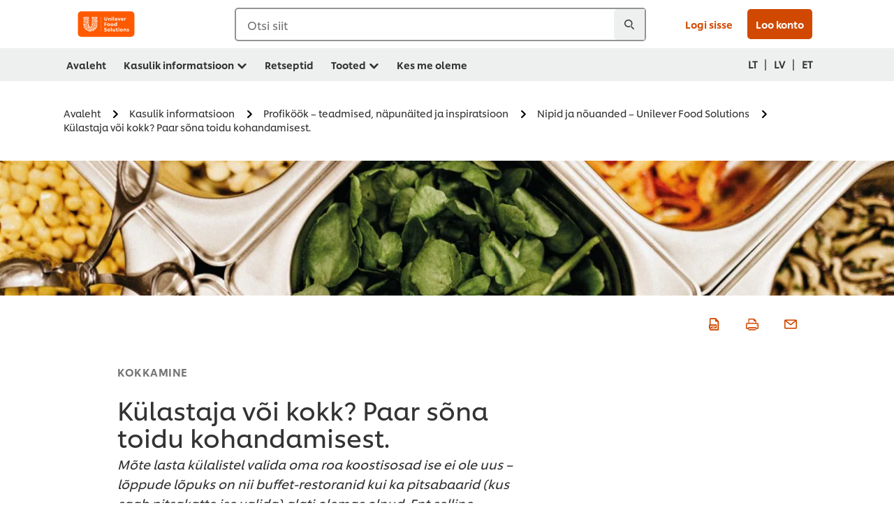

--- FILE ---
content_type: text/html; charset=UTF-8
request_url: https://www.unileverfoodsolutionsbaltics.com/et/kasulik-informatsioon/cooking/tips-and-tricks/kulastaja-voi-kokk-paar-sona-toidu-kohandamisest.html
body_size: 26308
content:
<!DOCTYPE html>


<!--[if IE]> <html class="no-js ie " dir="ltr" lang="et-EE"> <![endif]-->
<!--[if !IE]>--> <html class="no-js " dir="ltr" lang="et-EE"> <!--<![endif]-->

    
    

    
<head lang="et-EE" itemscope itemtype="http://schema.org/WebPage">


    <meta name="robots" content="all"/>
    <meta name="format-detection" content="telephone=no"/>
    
    


    <script defer="defer" type="text/javascript" src="https://rum.hlx.page/.rum/@adobe/helix-rum-js@%5E2/dist/rum-standalone.js" data-routing="env=prod,tier=publish,ams=Unilever NV"></script>
<link rel="preconnect" href="https://cdn.livechatinc.com/"/>
    <link rel="preconnect" href="https://www.google-analytics.com/"/>
    <link rel="preconnect" href="https://www.youtube.com/"/>
	<link rel="preconnect" href="https://connect.facebook.net/"/>
    <link rel="preconnect" href="https://assets.adobedtm.com/"/>
    <link rel="preconnect" href="https://static.hotjar.com/"/>
    <link rel="preconnect" href="https://script.hotjar.com/"/>
    <link rel="preconnect" href="https://www.google.com/"/>
    <link rel="preconnect" href="https://cdn.cookielaw.org/"/>

    
        <link rel="preconnect" href="https://www.hotjar.com/"/>
        <link rel="preconnect" href="https://tagmanager.google.com/"/>
        <link rel="preconnect" href="https://secure.livechatinc.com/"/>
        <link rel="preconnect" href="https://kritique.io/"/>
        <link rel="preconnect" href="https://sifu.unileversolutions.com/"/>
        <link rel="preconnect" href="https://www.ads.google.com/"/>
        <link rel="preconnect" href="https://dayintegrationintern.tt.omtrdc.net/"/>
        <link rel="preconnect" href="https://cdn.cookielaw.org/"/>
    

    
    
    

    

	
    

    
    
    

    

    
    
    
    
    
    



    
    

     
     
        <!-- OneTrust Cookies Consent Notice start for unileverfoodsolutionsbaltics.com -->
<script type="text/javascript" src="https://cdn.cookielaw.org/consent/01d2908a-34db-4798-96e7-e6c51b3dd85b/OtAutoBlock.js"></script>
<script src="https://cdn.cookielaw.org/scripttemplates/otSDKStub.js" data-document-language="true" type="text/javascript" charset="UTF-8" data-domain-script="01d2908a-34db-4798-96e7-e6c51b3dd85b"></script>
<script type="text/javascript">
var scrollVal = 0;
function OptanonWrapper() {
    
	$(window).scroll(function(event) {
		scrollVal = $(window).scrollTop();
	});
	
	$('#onetrust-pc-btn-handler, #onetrust-accept-btn-handler, #accept-recommended-btn-handler, .onetrust-close-btn-handler').on('click', function(){
	
		document.body.style.overflow = 'hidden';
				document.querySelector('html').scrollTop = window.scrollY;
				document.body.style.overflow = null;
				window.scrollTo({
					top: scrollVal
				});
	});
    if (OneTrust.IsAlertBoxClosed() === false) {
        var banner = document.getElementById("onetrust-banner-sdk");
        banner.style = "display: block;";
    }
}

document.addEventListener('DOMContentLoaded', function() {
  // Your MutationObserver code here
  function setBannerRoleIfNeeded() {
    const banner = document.getElementById('onetrust-banner-sdk');
    if (
      banner &&
      !banner.hasAttribute('role') &&
      banner.classList.contains('otFlat') &&
      banner.classList.contains('bottom') &&
      banner.classList.contains('ot-wo-title') &&
      banner.classList.contains('ot-buttons-fw')
    ) {
      banner.setAttribute('role', 'dialog');
      return true;
    }
    return false;
  }

  if (!setBannerRoleIfNeeded()) {
    const observer = new MutationObserver(() => {
      if (setBannerRoleIfNeeded()) {
        observer.disconnect();
      }
    });
    observer.observe(document.body, { childList: true, subtree: true });
  }
});
</script>
<!-- OneTrust Cookies Consent Notice end for unileverfoodsolutionsbaltics.com -->
    
    
    

    
    

    
        
    
    

    
    <meta http-equiv="X-UA-Compatible" content="IE=edge"/>
    <meta name="viewport" content="width=device-width, initial-scale=1"/>

    

    
    

    <link rel="canonical" href="https://www.unileverfoodsolutionsbaltics.com/et/kasulik-informatsioon/cooking/tips-and-tricks/kulastaja-voi-kokk-paar-sona-toidu-kohandamisest.html"/>

    
	

    
    
    


    <meta name="description" content="Erinevatest viisidest, kuidas külalised saavad oma roogasid &quot;valmistada&quot;."/>

    
    
        <meta name="theme-color" content="#ff5a00"/>
    

    
    
    <link rel="preload" href="/dam/ufs-global/logos/2023/ufs-primary_logo.svg" as="image"/>
    
    

    <title>Külastaja või kokk? Paar sõna toidu kohandamisest.</title>

    
    

    
    
    
    
<link rel="stylesheet" href="/etc/clientlibs/ufs-aem/critical.min.4caaab9e7c79bbc6b9dbf4c977bb78a7.css" type="text/css">



    
    
<link rel="preload stylesheet" href="/etc/clientlibs/ufs-aem/all.min.b63b25ba649345e8528f67d47e6114d9.css" type="text/css" media="print" as="style" onload="this.media='all'">






     
    
        <link rel="stylesheet preload" href="https://www.unileverfoodsolutionsbaltics.com/etc/designs/ufs-aem/static/fonts/css/shilling.css" as="style" type="text/css" crossorigin/>
        <link rel="preload" href="https://www.unileverfoodsolutionsbaltics.com/etc/designs/ufs-aem/static/fonts/shilling/custom-font-regular.woff2" as="font" type="font/woff2" crossorigin/>
        <link rel="preload" href="https://www.unileverfoodsolutionsbaltics.com/etc/designs/ufs-aem/static/fonts/shilling/custom-font-medium.woff2" as="font" type="font/woff2" crossorigin/>
        <link rel="preload" href="https://www.unileverfoodsolutionsbaltics.com/etc/designs/ufs-aem/static/fonts/shilling/custom-font-bold.woff2" as="font" type="font/woff2" crossorigin/>
        <link rel="preload" href="https://www.unileverfoodsolutionsbaltics.com/etc/designs/ufs-aem/static/fonts/shilling/Chefs-Hand-Regular.woff2" as="font" type="font/woff2" crossorigin/>
    

     
     <link rel="stylesheet preload" href="https://www.unileverfoodsolutionsbaltics.com/etc/clientlibs/ufs-aem/app/icons/icon.css" as="style" type="text/css" crossorigin/>
    
    <link rel="preload" href="https://www.unileverfoodsolutionsbaltics.com/etc/clientlibs/ufs-aem/app/icons/ufs-icons-20220531.woff2" as="font" type="font/woff2" crossorigin/>
    
    
    

    
    

    
    <meta property="og:title" content="Külastaja või kokk? Paar sõna toidu kohandamisest."/>
    <meta property="og:type" content="website"/>
    <meta property="og:url" content="https://www.unileverfoodsolutionsbaltics.com/et/kasulik-informatsioon/cooking/tips-and-tricks/kulastaja-voi-kokk-paar-sona-toidu-kohandamisest.html"/>
    
    <meta property="og:image" content="https://www.unileverfoodsolutionsbaltics.com/dam/global-ufs/mcos/nee/poland/2020/q2/april/Gość%20jako%20szef%20kuchni.%20Co%20to%20jest%20customizacja%20potraw_A_1260x252.png"/>
    
    
    <meta property="og:description" content="Erinevatest viisidest, kuidas külalised saavad oma roogasid &quot;valmistada&quot;."/>
    <meta property="og:site_name" content="Unilever Food Solutions"/>

    
    <meta name="mobile-web-app-capable" content="yes"/>
    <meta name="apple-mobile-web-app-capable" content="yes"/>
    <meta name="apple-mobile-web-app-status-bar-style" content="black"/>
    <meta name="apple-mobile-web-app-title" content="UFS"/>
    <meta name="apple-touch-fullscreen" content="yes"/>

     
     
		
        	<link rel="apple-touch-icon" sizes="120x120" href="/etc/designs/ufs-aem/static/icons/default/ios_icon_120x120.png"/>
        
        	<link rel="apple-touch-icon" sizes="180x180" href="/etc/designs/ufs-aem/static/icons/default/ios_icon_180x180.png"/>
        
        	<link rel="apple-touch-icon" sizes="152x152" href="/etc/designs/ufs-aem/static/icons/default/ios_icon_152x152.png"/>
        
        	<link rel="apple-touch-icon" sizes="167x167" href="/etc/designs/ufs-aem/static/icons/default/ios_icon_167x167.png"/>
        
    

    

    
        <link rel="manifest" href="/bin/pwaServlet?siteCode=ufs-lt&locale=et" crossorigin="use-credentials"/>
    

    
    
		
        	<link rel="apple-touch-startup-image" href="/dam/global-ufs/mcos/belgium/splash/ipadpro-9-7-portrait.png" media="(device-width: 768px) and (device-height: 1024px) and (-webkit-device-pixel-ratio: 2) and (orientation: portrait)"/>
        
        	<link rel="apple-touch-startup-image" href="/dam/global-ufs/mcos/belgium/splash/iphonex-landscape.png" media="(device-width: 768px) and (device-height: 1024px) and (-webkit-device-pixel-ratio: 2) and (orientation: landscape)"/>
        
        	<link rel="apple-touch-startup-image" href="/dam/global-ufs/mcos/belgium/splash/iphonex-portrait.png" media="(device-width: 375px) and (device-height: 812px) and (-webkit-device-pixel-ratio: 3) and (orientation: portrait)"/>
        
        	<link rel="apple-touch-startup-image" href="/dam/global-ufs/mcos/belgium/splash/iphonex-landscape.png" media="(device-width: 375px) and (device-height: 812px) and (-webkit-device-pixel-ratio: 3) and (orientation: landscape)"/>
        
    


    

    
    
    
    
    <link href="/etc/designs/ufs-aem/static/icons/favicon.ico" rel="shortcut icon" type="image/x-icon"/>
    <link href="/etc/designs/ufs-aem/static/icons/ufs-icon-16x16.png" rel="icon" type="image/png"/>
    <link href="/etc/designs/ufs-aem/static/icons/default/ufs-icon-196x196.png" rel="icon" type="image/png" sizes="196x196"/>

    
    <meta name="application-name" content="Külastaja või kokk? Paar sõna toidu kohandamisest."/>
    <meta name="msapplication-TileColor" content="#ff5a00"/>
    <meta name="msapplication-square70x70logo" content="/etc/designs/ufs-aem/static/icons/default/ufs-tile-small.png"/>
    <meta name="msapplication-square150x150logo" content="/etc/designs/ufs-aem/static/icons/default/ufs-tile-medium.png"/>
    <meta name="msapplication-wide310x150logo" content="/etc/designs/ufs-aem/static/icons/default/ufs-tile-wide.png"/>
    <meta name="msapplication-square310x310logo" content="/etc/designs/ufs-aem/static/icons/default/ufs-tile-large.png"/>

    
    
    <meta name="facebook-domain-verification" content="pc6q50mofwo48cubvcjre3i2coy5c6"/>
    
    <meta name="google-site-verification" content="Iq5cBcxp6hB3piGIYm2hcgMOVf8tCmOSwKxsA7c0Zgg"/>
    

  
	
    	
            
                
   <script>
        UFS_GLOBAL = {
            "locale" : "ET",
            "localeString" : "et\u002DLT",
            "countryCode" : "LT",
            "sifuDomain" : "https:\/\/sifu.unileversolutions.com",
            "usernameCookieName" : "ufs\u002Dusername",
            "newsletterPopupCookieName" : "ufs\u002Dnewsletter\u002Ddialog\u002Dshown",
            "pageViewsSessionStorageKey": "GlobalSessionPageViews",
            "tokenCookieName" : "ufs\u002Dtoken",
            "languageCookieName" : "ufs\u002Dlanguage",
            "channelCookieName" : "ufs\u002Dchannel",
            "channelSelectorOpenByDefault" : false,
            "userChannelCookieName" : "ufs\u002Duser\u002Dchannel",
            "channelSelectorEnabled" : false,
            "flashCookieName" : "ufs\u002Dflash",
            "flashCookieSsoName" : "ufs\u002Dflash\u002Dsso",
            "ufsReferrerCookieName" : "ufs\u002Dreferrer",
            "ufsCookieWallCookieName" : "ufs\u002Dcookie\u002Dwall",
            "isUfsCookieWallEnabled" : false,
            "baseUrl" : "https:\/\/www.unileverfoodsolutionsbaltics.com",
            "isAuthor" : false,
            "isHome" : false,
            "loginRedirectMessage" : "Te olete juba registreeritud. Palun <a href=\x22\/et\/modular\u002Dlogin\u002Dform\u002Dpage.html?redirectUrl=https%3A%2F%2Fwww.unileverfoodsolutionsbaltics.com%2Fet%2Fkasulik\u002Dinformatsioon%2Fcooking%2Ftips\u002Dand\u002Dtricks%2Fkulastaja\u002Dvoi\u002Dkokk\u002Dpaar\u002Dsona\u002Dtoidu\u002Dkohandamisest.html\x22>logige<\/a> vormi eeltäitmiseks sisse.",
            "lastModified" : 1729060558000,
            "siteCode" : "ufs\u002Dlt",
            "ufsCartCookieName" : "ufs\u002Dcart",
            "selectors" : "",
            "isDispatcherRequest" : true,
            "nodePath" : "\/content\/ufs\u002Dlt\/et\/kasulik\u002Dinformatsioon\/cooking\/tips\u002Dand\u002Dtricks\/kulastaja\u002Dvoi\u002Dkokk\u002Dpaar\u002Dsona\u002Dtoidu\u002Dkohandamisest\/jcr:content",
            "recipeIdCookieName" : "ufs\u002Drecipe\u002Did",
            "recipeNameCookieName" : "ufs\u002Drecipe\u002Dname",
            "productIdCookieName": "ufs\u002Dproduct\u002Did",
            "productNameCookieName": "ufs\u002Dproduct\u002Dname",
            "productCUPriceCookieName": "ufs\u002Dproduct\u002Dcu\u002Dprice",
            "productDUPriceCookieName": "ufs\u002Dproduct\u002Ddu\u002Dprice",
            "accessRestrictionCookieName" : "ufs\u002Daccess\u002Drestriction",
            "preferredPartnerValidationCookieName" : "ufs\u002Dpreferred\u002Dpartner\u002Dvalidation",
            "lastSubmittedFormPathCookieName" : "ufs\u002Dlast\u002Dsubmitted\u002Dform\u002Dpath",
            "marketoTrackingCookieName" : "_mkto_trk",
            "registrationPromotionCookie" : "ufs\u002Dregistration\u002Dpromotion",
            "checkSsl" : false,

            "UDM": {
                "globalbrand" : "Unilever Food Solution",
                "localbrand" : "Unilever Food Solution",
                "category" : "Foods",
                "channel" : "Brand Site",
                "country" : "LT",
                "sitetype" : "Non\u002DAvinash eCommerce",
                "uatUrl" : "wa\u002Duat.unileversolutions.com",
                "uatGid" : "3507f4037b5efc5a8ef8cbd756afdc79",
                "uatGaa" : "UA\u002D106858141\u002D19",
                "url" : "wa\u002Dna.unileversolutions.com",
                "gid" : "7cff1f7a744fa40b0fd702f3cec14ca2",
                "gaa" : "UA\u002D57094497\u002D8,UA\u002D57094497\u002D1,UA\u002D57100440\u002D1,G\u002DDK6XR996MX,G\u002DK257S23T0D",
                "dom" : ".unileverfoodsolutionsbaltics.com",
                "setCustomDimension" : {
                    "dimension14" : "inspiration",
                    "dimension15" : "article\u002Dpage",
                    "dimension16" : ""
                }
            },
            "currency": {
                "symbol": "€",
                "format": "{price}{currencySymbol}{currencyName}",
                "code": "EUR",
                "decimalSeparator": ",",
                "groupingSeparator": ".",
                "isDecimalPlacesDisabled": "false",
                "datePickerFormat": "dddd, DD.MM.YYYY",
                "multiCurrency": null,

            },
            "isLoyaltyEnabled" : false,
            "isWebshopEnabled" : false,
            "isFavoritesFrontendV2Enabled" : false,
            "enableAvailabilityFiltering" : false,
            "enableCountrySpecificFiltering" : false,
            "isUserTrackingEnabled" : true,
            "isRecommendationsEnabled": false,
            "isSiteWideApiEnabled": false,
            "isFavoriteListsDisabled": false,
            "tradePartnerConfig": {
                "isAutoSelectTradePartnerEnabled": false,
                "isTradePartnerChangeDialogEnabled": false
            },
            "isAssetEnabled" : false,
            "isNewsletterFormsEnabled" : true,
            "isMultiLang": false

        }

        dataLayer = [];
    </script>

    <script type="text/plain" class="optanon-category-C0004">
        UFS_GLOBAL.trackingCookieName = "ufs\u002Dtracking\u002Did";
        var trackingCookieName = "ufs\u002Dtracking\u002Did";
        var isUserTrackingEnabled = true;

        try {
            if(isUserTrackingEnabled) {
                if (document.cookie.indexOf(trackingCookieName) === -1) {
                    var userid = createUid();
                    document.cookie = trackingCookieName + "=" + userid + ";path=/;max-age=631138519";
                    window.UFS_GLOBAL.UDM.un = userid;
                } else {
                    var userid = getCookie(trackingCookieName);
                    window.UFS_GLOBAL.UDM.un = userid;
                }
                window.digitalData = window.digitalData || window.UFS_GLOBAL.digitalData;
                window.UDM = window.UDM || window.UFS_GLOBAL.UDM;
            }
        } catch (ignore) { }

        function createUid() {
            return createRandomVal() + createRandomVal() + '-' + createRandomVal() + '-' + createRandomVal() + '-' +
                createRandomVal() + '-' + createRandomVal() + createRandomVal() + createRandomVal();
        };
        function createRandomVal() {
            return Math.floor((1 + Math.random()) * 0x10000).toString(16).substring(1);
        };
        function getCookie(name) {
            var value = "; " + document.cookie;
            let parts = value.split("; " + name + "=");
            if (parts.length === 2) return parts.pop().split(';').shift();
        };
    </script>


                
    <script>
        UFS_GLOBAL.lang = {
            "general_FailMsg" : "An error occurred. Please try again in a few minutes.",
            "changePassword_OldNewPassSameMsg" : "ChangePassword_FE_OldNewPasswordSameMessage",
            "login_LogoutSuccessMsg" : "Login_Logout_SuccessMessage",
            "login_LogoutErrorMsg" : "Login_Logout_ErrorMessage",
            "login_ValidationEnterUsername" : "Login_Validation_EnterUsername",
            "login_ValidationEnterPassword" : "Login_Validation_EnterPassword",
            "login_WelcomeMsg" : "Login_Welcome_Message",
            "login_InvalidInfoMsg" : "Login_Validation_InvalidInfoMessage",
            "channelSelector_ValidationSelect" : "Please select a channel",
            "profile_invalidZipCode" : "Invalid postal code.",
            "profile_invalidPhoneNumber" : "Phone number format is invalid. e.g. 07412345678",
            "profile_invalidPasswordComplexity" : "Your password is not strong enough.             It should contain one of each :             upper case character (A \u002D Z),             lower case character (a \u002D z),             a numeric character (0\u002D9),             a special character (!@#$\x26*.:,;%)",
            "profile_invalidEmailAlreadyExists" : "See e\u002Dposti aadress on juba registreeritud.",
            "profile_invalidMobilePhoneAlreadyExists" : ""
        }
    </script>
   
    
    <script>
        function isMobile(){
    	var check = false;
            (function(a) {
                if (/(android|bb\d+|meego).+mobile|avantgo|bada\/|blackberry|blazer|compal|elaine|fennec|hiptop|iemobile|ip(hone|od)|iris|kindle|lge |maemo|midp|mmp|mobile.+firefox|netfront|opera m(ob|in)i|palm( os)?|phone|p(ixi|re)\/|plucker|pocket|psp|series(4|6)0|symbian|treo|up\.(browser|link)|vodafone|wap|windows ce|xda|xiino/i
                        .test(a)
                        || /1207|6310|6590|3gso|4thp|50[1-6]i|770s|802s|a wa|abac|ac(er|oo|s\-)|ai(ko|rn)|al(av|ca|co)|amoi|an(ex|ny|yw)|aptu|ar(ch|go)|as(te|us)|attw|au(di|\-m|r |s )|avan|be(ck|ll|nq)|bi(lb|rd)|bl(ac|az)|br(e|v)w|bumb|bw\-(n|u)|c55\/|capi|ccwa|cdm\-|cell|chtm|cldc|cmd\-|co(mp|nd)|craw|da(it|ll|ng)|dbte|dc\-s|devi|dica|dmob|do(c|p)o|ds(12|\-d)|el(49|ai)|em(l2|ul)|er(ic|k0)|esl8|ez([4-7]0|os|wa|ze)|fetc|fly(\-|_)|g1 u|g560|gene|gf\-5|g\-mo|go(\.w|od)|gr(ad|un)|haie|hcit|hd\-(m|p|t)|hei\-|hi(pt|ta)|hp( i|ip)|hs\-c|ht(c(\-| |_|a|g|p|s|t)|tp)|hu(aw|tc)|i\-(20|go|ma)|i230|iac( |\-|\/)|ibro|idea|ig01|ikom|im1k|inno|ipaq|iris|ja(t|v)a|jbro|jemu|jigs|kddi|keji|kgt( |\/)|klon|kpt |kwc\-|kyo(c|k)|le(no|xi)|lg( g|\/(k|l|u)|50|54|\-[a-w])|libw|lynx|m1\-w|m3ga|m50\/|ma(te|ui|xo)|mc(01|21|ca)|m\-cr|me(rc|ri)|mi(o8|oa|ts)|mmef|mo(01|02|bi|de|do|t(\-| |o|v)|zz)|mt(50|p1|v )|mwbp|mywa|n10[0-2]|n20[2-3]|n30(0|2)|n50(0|2|5)|n7(0(0|1)|10)|ne((c|m)\-|on|tf|wf|wg|wt)|nok(6|i)|nzph|o2im|op(ti|wv)|oran|owg1|p800|pan(a|d|t)|pdxg|pg(13|\-([1-8]|c))|phil|pire|pl(ay|uc)|pn\-2|po(ck|rt|se)|prox|psio|pt\-g|qa\-a|qc(07|12|21|32|60|\-[2-7]|i\-)|qtek|r380|r600|raks|rim9|ro(ve|zo)|s55\/|sa(ge|ma|mm|ms|ny|va)|sc(01|h\-|oo|p\-)|sdk\/|se(c(\-|0|1)|47|mc|nd|ri)|sgh\-|shar|sie(\-|m)|sk\-0|sl(45|id)|sm(al|ar|b3|it|t5)|so(ft|ny)|sp(01|h\-|v\-|v )|sy(01|mb)|t2(18|50)|t6(00|10|18)|ta(gt|lk)|tcl\-|tdg\-|tel(i|m)|tim\-|t\-mo|to(pl|sh)|ts(70|m\-|m3|m5)|tx\-9|up(\.b|g1|si)|utst|v400|v750|veri|vi(rg|te)|vk(40|5[0-3]|\-v)|vm40|voda|vulc|vx(52|53|60|61|70|80|81|83|85|98)|w3c(\-| )|webc|whit|wi(g |nc|nw)|wmlb|wonu|x700|yas\-|your|zeto|zte\-/i
                            .test(a.substr(0, 4))) {
                    check = true;
                }
            })(navigator.userAgent || navigator.vendor || window.opera);
            return check;
        }
        var channelVal;
        if (isMobile()) {
            channelVal = "Mobile Site";
        } else {
            channelVal = "Brand Site";
        }

        var digitalData = {};
        digitalData = {
            siteInfo : {
                channel : "Brand Site",
                sitetype : "Non\u002DAvinash eCommerce",
            },
            page : {
                pageInfo : {
                    destinationURL : "https:\/\/www.unileverfoodsolutionsbaltics.com\/et\/kasulik\u002Dinformatsioon\/cooking\/tips\u002Dand\u002Dtricks\/kulastaja\u002Dvoi\u002Dkokk\u002Dpaar\u002Dsona\u002Dtoidu\u002Dkohandamisest.html",
                },
                category : {
                    pageType : "Article Details",
                }
            },
            video : [],
            campaign: [],
            product : [],
            privacy : {
                accessCategories : [ {
                    domains : []
                } ]
            },
            component : [],
            trackingInfo : {
                GID :  "7cff1f7a744fa40b0fd702f3cec14ca2",
                "un" : "",
                tool : [ {
                    ids : ""
                } ]
            },
            promotion : []
        }
        digitalData.siteInfo.channel = channelVal;
        digitalData.page.category.primaryCategory = channelVal;
        digitalData.trackingInfo = {};
        digitalData.trackingInfo.tool = [ {} ];
        digitalData.trackingInfo.tool[0] = {};
        digitalData.trackingInfo.tool[1] = {};
        digitalData.privacy = {}; //Optional
        digitalData.page.attributes = {};
        digitalData.privacy.accessCategories = [ {} ]; //Optional
        digitalData.privacy.accessCategories[0].domains = []; //Optional
        digitalData.event = [];
        digitalData.page.pageInfo.pageName = "kulastaja\u002Dvoi\u002Dkokk\u002Dpaar\u002Dsona\u002Dtoidu\u002Dkohandamisest";
        digitalData.page.pageInfo.language = "et\u002DLT";

        var subCategory_1 = "Avaleht";
        var subCategory_2 = "Kasulik informatsioon";
        var subCategory_3 = "Profiköök – teadmised, näpunäited ja inspiratsioon";
        var articleNamePresent = "kulastaja\u002Dvoi\u002Dkokk\u002Dpaar\u002Dsona\u002Dtoidu\u002Dkohandamisest";
        var errorPage = "Article Details";

        if(subCategory_1 != "no set"){
            if(errorPage === "Error Page") {
            digitalData.page.attributes.contentType ="404";
          }else {
          digitalData.page.category.subCategory1 = "Avaleht";
          digitalData.page.attributes.contentType = "Avaleht";
          }
        }

        if(subCategory_2 != "no set"){
          digitalData.page.category.subCategory2 = "Kasulik informatsioon";
          if(errorPage === "Error Page" || digitalData.page.category.subCategory2 === "Error loading page") {
            digitalData.page.attributes.contentType ="404";
          }else {
            digitalData.page.attributes.contentType = "Kasulik informatsioon";
          }
        }

        if(subCategory_3 != "no set"){
          digitalData.page.category.subCategory3 = "Profiköök – teadmised, näpunäited ja inspiratsioon";
          if(errorPage === "Error Page" || digitalData.page.category.subCategory3 === "Error loading page") {
            digitalData.page.attributes.contentType ="404";
          }else {
          digitalData.page.attributes.contentType = "Profiköök – teadmised, näpunäited ja inspiratsioon"; // To be set on each page change. Should contain 404 for error pages
          }
        }

        if(subCategory_3 != "no set"){
			digitalData.page.attributes.articleName = "kulastaja\u002Dvoi\u002Dkokk\u002Dpaar\u002Dsona\u002Dtoidu\u002Dkohandamisest";
        }

        digitalData.page.attributes.brandCategory = "Foods";

        //AEMF-11544
        var selectedCountry = localStorage.getItem("selectedCountry");
        var searchParam = new URLSearchParams(window.location.search);
        if(selectedCountry != null || searchParam.has('specificCountry')) {
                if(searchParam.has('specificCountry') && typeof digitalData !== 'undefined') {
                    selectedCountry  = searchParam.get('specificCountry').replace(/\?.*/, '');
                    digitalData.page.attributes.country = selectedCountry;
                }else if(selectedCountry != null){
					digitalData.page.attributes.country = selectedCountry;
                }
        }else {
            digitalData.page.attributes.country = "LT";
        }

        digitalData.page.attributes.globalBrand = "Unilever Food Solution";
        digitalData.page.attributes.localBrand = "Unilever Food Solution";
        digitalData.page.attributes.loginStatus = "false";
        digitalData.trackingInfo.GID = "7cff1f7a744fa40b0fd702f3cec14ca2";
        digitalData.trackingInfo.tool[0].id = "UA\u002D57094497\u002D8,UA\u002D57094497\u002D1,UA\u002D57100440\u002D1,G\u002DDK6XR996MX,G\u002DK257S23T0D";
        digitalData.trackingInfo.tool[1].id = "unilever\u002Dufs\u002Det,unilever\u002Dglobal\u002Dallbrands";
        digitalData.siteInfo.internalDomain = "www.unileverfoodsolutionsbaltics.com";
    </script>
    
   

            
        

        
        

        
            <script data-ot-ignore type="text/plain" class="optanon-category-C0004" src="/etc/designs/ufs-aem/static/scripts/launch/udm.1632993448609.js"></script>
            
            <script data-ot-ignore type="text/plain" class="optanon-category-C0004" src="/etc/designs/ufs-aem/static/scripts/launch/aaudm.js"></script>
            
            <script type="text/plain" class="optanon-category-C0004" src="https://assets.adobedtm.com/e6bd1902389a/16486a03150a/launch-d835eb37906c.min.js" async></script>
    

    
    

    
    

	
    

    
    
        
    

    

    <div itemscope itemtype="http://schema.org/Article">
    	<meta itemprop="name" content="Külastaja või kokk? Paar sõna toidu kohandamisest."/>
    	<meta itemprop="description" content="Erinevatest viisidest, kuidas külalised saavad oma roogasid &quot;valmistada&quot;."/>
    	<meta itemprop="headline" content="Külastaja või kokk? Paar sõna toidu kohandamisest."/>
    	<meta itemprop="dateModified" content="2024-10-16T06:35:58.876Z"/>
    	<meta itemprop="datePublished" content="2024-10-16T06:36:15.603Z"/>
    	<meta itemprop="image" content="https://www.unileverfoodsolutionsbaltics.com/dam/global-ufs/mcos/nee/poland/2020/q2/april/Gość%20jako%20szef%20kuchni.%20Co%20to%20jest%20customizacja%20potraw_A_1260x252.png"/>
        
        <meta itemprop="alternateName" content="Külastaja või kokk? Paar sõna toidu kohandamisest."/>
        <meta itemprop="abstract" content="Mõte lasta külalistel valida oma roa koostisosad ise ei ole uus – lõppude lõpuks on nii buffet-restoranid kui ka pitsabaarid (kus saab pitsakatte ise valida) alati olemas olnud. Ent selline lähenemine kogub alles populaarsust ka teist tüüpi restoranides. Nagu selgub, ootavad paljud külastajad võimalust oma roogade isikupärastamiseks või kohandamiseks."/>
        <meta itemprop="articleSection" content="KOKKAMINE"/>
        <link itemprop="url" href="https://www.unileverfoodsolutionsbaltics.com/et/kasulik-informatsioon/cooking/tips-and-tricks/kulastaja-voi-kokk-paar-sona-toidu-kohandamisest.html"/>
        <meta itemprop="audience" content="Professional chefs"/>
        
	</div>

    
    

    
    

<script>(window.BOOMR_mq=window.BOOMR_mq||[]).push(["addVar",{"rua.upush":"false","rua.cpush":"false","rua.upre":"false","rua.cpre":"false","rua.uprl":"false","rua.cprl":"false","rua.cprf":"false","rua.trans":"","rua.cook":"false","rua.ims":"false","rua.ufprl":"false","rua.cfprl":"false","rua.isuxp":"false","rua.texp":"norulematch","rua.ceh":"false","rua.ueh":"false","rua.ieh.st":"0"}]);</script>
                              <script>!function(e){var n="https://s.go-mpulse.net/boomerang/";if("False"=="True")e.BOOMR_config=e.BOOMR_config||{},e.BOOMR_config.PageParams=e.BOOMR_config.PageParams||{},e.BOOMR_config.PageParams.pci=!0,n="https://s2.go-mpulse.net/boomerang/";if(window.BOOMR_API_key="JKXTM-QUZJ8-PU5BR-94EYX-MVSLK",function(){function e(){if(!o){var e=document.createElement("script");e.id="boomr-scr-as",e.src=window.BOOMR.url,e.async=!0,i.parentNode.appendChild(e),o=!0}}function t(e){o=!0;var n,t,a,r,d=document,O=window;if(window.BOOMR.snippetMethod=e?"if":"i",t=function(e,n){var t=d.createElement("script");t.id=n||"boomr-if-as",t.src=window.BOOMR.url,BOOMR_lstart=(new Date).getTime(),e=e||d.body,e.appendChild(t)},!window.addEventListener&&window.attachEvent&&navigator.userAgent.match(/MSIE [67]\./))return window.BOOMR.snippetMethod="s",void t(i.parentNode,"boomr-async");a=document.createElement("IFRAME"),a.src="about:blank",a.title="",a.role="presentation",a.loading="eager",r=(a.frameElement||a).style,r.width=0,r.height=0,r.border=0,r.display="none",i.parentNode.appendChild(a);try{O=a.contentWindow,d=O.document.open()}catch(_){n=document.domain,a.src="javascript:var d=document.open();d.domain='"+n+"';void(0);",O=a.contentWindow,d=O.document.open()}if(n)d._boomrl=function(){this.domain=n,t()},d.write("<bo"+"dy onload='document._boomrl();'>");else if(O._boomrl=function(){t()},O.addEventListener)O.addEventListener("load",O._boomrl,!1);else if(O.attachEvent)O.attachEvent("onload",O._boomrl);d.close()}function a(e){window.BOOMR_onload=e&&e.timeStamp||(new Date).getTime()}if(!window.BOOMR||!window.BOOMR.version&&!window.BOOMR.snippetExecuted){window.BOOMR=window.BOOMR||{},window.BOOMR.snippetStart=(new Date).getTime(),window.BOOMR.snippetExecuted=!0,window.BOOMR.snippetVersion=12,window.BOOMR.url=n+"JKXTM-QUZJ8-PU5BR-94EYX-MVSLK";var i=document.currentScript||document.getElementsByTagName("script")[0],o=!1,r=document.createElement("link");if(r.relList&&"function"==typeof r.relList.supports&&r.relList.supports("preload")&&"as"in r)window.BOOMR.snippetMethod="p",r.href=window.BOOMR.url,r.rel="preload",r.as="script",r.addEventListener("load",e),r.addEventListener("error",function(){t(!0)}),setTimeout(function(){if(!o)t(!0)},3e3),BOOMR_lstart=(new Date).getTime(),i.parentNode.appendChild(r);else t(!1);if(window.addEventListener)window.addEventListener("load",a,!1);else if(window.attachEvent)window.attachEvent("onload",a)}}(),"".length>0)if(e&&"performance"in e&&e.performance&&"function"==typeof e.performance.setResourceTimingBufferSize)e.performance.setResourceTimingBufferSize();!function(){if(BOOMR=e.BOOMR||{},BOOMR.plugins=BOOMR.plugins||{},!BOOMR.plugins.AK){var n=""=="true"?1:0,t="",a="gqhfujaxfuxcm2lq6nna-f-3b1b9842f-clientnsv4-s.akamaihd.net",i="false"=="true"?2:1,o={"ak.v":"39","ak.cp":"761883","ak.ai":parseInt("361665",10),"ak.ol":"0","ak.cr":8,"ak.ipv":4,"ak.proto":"h2","ak.rid":"6e2745b","ak.r":47342,"ak.a2":n,"ak.m":"dscx","ak.n":"essl","ak.bpcip":"52.14.90.0","ak.cport":48108,"ak.gh":"23.215.31.16","ak.quicv":"","ak.tlsv":"tls1.3","ak.0rtt":"","ak.0rtt.ed":"","ak.csrc":"-","ak.acc":"","ak.t":"1769010010","ak.ak":"hOBiQwZUYzCg5VSAfCLimQ==zseSU+1SBQNnx/anQeiVINda48OO1ars2GVS2I2No7rPEoXVI6jPp8yp95165Tu0snhMnyPtUVyYPyKed5fF9FAcILTgOlYtggOOjJy8Y41dleMWHZ4ZUb6Vi8pctKbESU4nfVs5AcmZKdQiuYs/q4U76qqDg1ErjunBE1EGA4T+FjX8ZBI5umjlXr4Z9MZLgQZEwCEkgldSz8EjYqQdTjon3j/QA8J4glPPeIW/0cL3uQyIkYQt64gToZMx1nEcLpGZxDm50XKybiIdu0p7YHOVgHVq30b1diSLCYrhR7Zv04J7nue8UInvIg31WM+kdz942gRQOuyPRWPOVwUawld0A1hgR8rK2DaZB+LF+0pE6c3lMcOeMzrLQ6WGYMjMg3p3pxcIoUu1r9VkL5Hzcs6ndxhvMx49Umiw8MZXFNk=","ak.pv":"313","ak.dpoabenc":"","ak.tf":i};if(""!==t)o["ak.ruds"]=t;var r={i:!1,av:function(n){var t="http.initiator";if(n&&(!n[t]||"spa_hard"===n[t]))o["ak.feo"]=void 0!==e.aFeoApplied?1:0,BOOMR.addVar(o)},rv:function(){var e=["ak.bpcip","ak.cport","ak.cr","ak.csrc","ak.gh","ak.ipv","ak.m","ak.n","ak.ol","ak.proto","ak.quicv","ak.tlsv","ak.0rtt","ak.0rtt.ed","ak.r","ak.acc","ak.t","ak.tf"];BOOMR.removeVar(e)}};BOOMR.plugins.AK={akVars:o,akDNSPreFetchDomain:a,init:function(){if(!r.i){var e=BOOMR.subscribe;e("before_beacon",r.av,null,null),e("onbeacon",r.rv,null,null),r.i=!0}return this},is_complete:function(){return!0}}}}()}(window);</script></head>

    <body class="theme-article-page ltr  ">

    
    
    

    

    
        
    <div class="main-header-pusher "></div>
    <div class="camerascan-popup js-camerascan-popup hidden">
        <div class="camerascan-content">
            <div class="camerascan-content__back-button js-close-camerascan"><span>sule</span></div>
            <div class="camerascan-content__header">skanneeri UFS EAN kood</div>
            <div class="camerascan-content__sub-header">skanneeri ribakood pakendilt </div>
        </div>
        <div class="eanerror-popup js-eanerror-popup hidden">
            <div class="eanerror-popup__head">vigane kood</div>
            <div class="eanerror-popup__subhead">skanneeri õige kood</div>
            <div class="eanerror-popup__scanagain js-scanagain">skanneeri uuesti</div>
        </div>
        <section id="container" class="container">
            <div class="camera-crop-top"></div>
            <div id="interactive" class="viewport camera-viewport"></div>
            <div class="camera-crop-bottom"></div>
        </section>
    </div>
    
    <header class="main-header-v5 js-main-header js-main-header-v3 ">
        
        
        
        
        
        <div class="header-main-nav hide-print js-header-main">
            <div class="header-main-nav__wrapper js-hide-mob-nav">
                <div class="header-main-nav__navigation-handle-wrapper js-handle-mobile-nav">
                    <div class="header-main-nav__navigation-handle js-navigation-handle">
                        <span class="icn-hamburger-menu"></span>
                        <span class="text">Menu</span>
                        
                    </div>
                </div>
                <div class="header-main-nav__logo js-header-main-nav-logo">
                    <a href="/et/home.html" title="Unilever Food Solutions » Home">
                        <img class="img ufs-logo_svg " title="Unilever Food Solutions » Home" alt="Unilever Food Solutions » Home" src="/dam/ufs-global/logos/2023/ufs-primary_logo.svg" height="55" width="116"/>

                    </a>
                </div>
                

                

                <div class="header-main-nav__search-container hide-mobile">
                    <div class="header-main-nav__search-wrapper main-nav-search__mobile js-main-nav-search-container">
                        
    <form class="js-search-form" action="/et/otsingu-tulemused.html" method="get" novalidate>
        <div class="search-suggestion-container">
        <div class="form-element has-addon" id="js-main-nav-search-container-element">
            <div class="form-element-addon js-search-icon js-search-icn">
                <span class="icn-search-n js-addon"></span>
                <span class="loader hidden js-loader"></span>
            </div>

            <label for="search-global-desktop" class="search-global js-search-lbl" aria-hidden="false">
                Otsi siit
            </label>

            <input type="text" id="search-global-desktop" name="q" class="search-global js-search-global js-input-text js-global-search-aa" onfocus="this.placeholder = ''" data-at="section-search" data-event-name="Start Search"/>
            <div class="js-lightbox__overlay_search_nav"></div>
                                <div class="header-main-nav__search-x js-main-nav-close-search cross-icn js-cross-icn">
                        <span class="icn-close"></span>
                    </div>
        </div>

        

        <div class="suggestions hidden js-suggestions js-overlay-searchnav">

                <div class="scroller">
                <div data-suggestion-product-count="3" data-suggestion-recipe-count="3" data-suggestion-academy-count="3" data-suggestion-other-count="3" data-suggestion-enabled-config="1" data-suggestion-keyword-count="4" data-ajax-load-url="/bin/searchServlet" data-node-path="/content/ufs-lt/et/kasulik-informatsioon/cooking/tips-and-tricks/kulastaja-voi-kokk-paar-sona-toidu-kohandamisest/jcr:content" data-all-label="kõik" data-product-label="tooted" data-recipe-label="retseptid" data-academy-label="Academy" data-other-label="muu" class="js-suggestion-search">

			<div class="facets_container js-suggestions-list">
                    <div class="suggestions-row hidden">
                        <ul class="suggestions-list js-suggestion-search-suggestions">
                        </ul>
                    </div>
                    <div class="suggestions-row hidden hide-mobile js-suggestions-product js-suggestions-tooted">
					<div class="facet-obj">
						<span class="h4">tooted</span>
						<span class="see-all-details h4 js-category-details-aa" data-link="/content/ufs-lt/et/otsingu-tulemused.html?q={query_encoded}&pageType=product" data-event-target-url="/content/ufs-lt/et/otsingu-tulemused.html?q={query_encoded}&pageType=product" data-event-category="Other" data-event-type="G-Search Product" data-event-name="See products">
					<a class="see-data-label" href="/et/otsingu-tulemused.html?q={query_encoded}&pageType=product" data-event-target-url="/content/ufs-lt/et/otsingu-tulemused.html?q={query_encoded}&pageType=product" data-event-category="Other" data-event-type="G-Search Product" data-event-name="See products">See<span class="js-facet_count_Product suggestion-content-val"></span>products</a></span>
					</div>
                        <div class="loader hidden js-suggestion-search-loading-spinner"></div>
                        <ul class="js-suggestion-search-results item-list__rows clearfix">
                        </ul>
                    </div>

                    <div class="suggestions-row hidden hide-mobile js-suggestions-retseptid">
					<div class="facet-obj">
						<span class="h4">retseptid</span>
						<span class="see-all-details h4 js-category-details-aa" data-link="/content/ufs-lt/et/otsingu-tulemused.html?q={query_encoded}&pageType=recipe" data-event-target-url="/content/ufs-lt/et/otsingu-tulemused.html?q={query_encoded}&pageType=recipe" data-event-category="Other" data-event-type="G-Search Recipe" data-event-name="See recipes">
					<a class="see-data-label" href="/et/otsingu-tulemused.html?q={query_encoded}&pageType=recipe" data-event-target-url="/content/ufs-lt/et/otsingu-tulemused.html?q={query_encoded}&pageType=recipe" data-event-category="Other" data-event-type="G-Search Recipe" data-event-name="See recipes">See<span class="js-facet_count_Recipes suggestion-content-val"></span>recipes</a></span>
				    </div>
                        <div class="loader hidden js-suggestion-search-loading-spinner"></div>
                        <ul class="js-suggestion-search-results item-list__rows clearfix">
                        </ul>
                    </div>
                    <div class="suggestions-row hidden hide-mobile js-suggestions-Academy">
					<div class="facet-obj">
						<span class="h4">Academy</span>
						<span class="see-all-details h4 js-category-details-aa" data-link="/content/ufs-lt/et/otsingu-tulemused.html?q={query_encoded}&pageType=academy" data-event-target-url="/content/ufs-lt/et/otsingu-tulemused.html?q={query_encoded}&pageType=academy" data-event-category="Other" data-event-type="G-Search Academy" data-event-name="See academy">
					<a class="see-data-label" href="/et/otsingu-tulemused.html?q={query_encoded}&pageType=academy" data-event-target-url="/content/ufs-lt/et/otsingu-tulemused.html?q={query_encoded}&pageType=academy" data-event-category="Other" data-event-type="G-Search Academy" data-event-name="See academy">See<span class="js-facet_count_Academy suggestion-content-val"></span>academy</a></span>
					</div>
                        <div class="loader hidden js-suggestion-search-loading-spinner"></div>
                        <ul class="js-suggestion-search-results item-list__rows clearfix">
                        </ul>
                    </div>
                    <div class="suggestions-row hidden hide-mobile js-suggestions-muu">
					<div class="facet-obj">
						<span class="h4">muu</span>
						<span class="see-all-details h4 js-category-details-aa" data-link="/content/ufs-lt/et/otsingu-tulemused.html?q={query_encoded}&pageType=other" data-event-target-url="/content/ufs-lt/et/otsingu-tulemused.html?q={query_encoded}&pageType=other" data-event-category="Other" data-event-type="G-Search Other" data-event-name="See other">
					<a class="see-data-label" href="/et/otsingu-tulemused.html?q={query_encoded}&pageType=other" data-event-target-url="/content/ufs-lt/et/otsingu-tulemused.html?q={query_encoded}&pageType=other" data-event-category="Other" data-event-type="G-Search Other" data-event-name="See other">See<span class="js-facet_count_Other suggestion-content-val"></span>other</a></span>
                    </div>
                        <div class="loader hidden js-suggestion-search-loading-spinner"></div>
                        <ul class="js-suggestion-search-results item-list__rows clearfix">
                        </ul>
                    </div>
                    </div>
                    <script type="text/template" data-template="ajaxSearchItem">
                        <li class="clearfix">
                            <figure class="item-list__image">
                                <a href="{{pageUrl}}" title="{{pageTitleEncoded}}" class="js-category-suggestion-aa"
							    data-event-target-url="{{pageUrl}}"
					            data-event-category="Other"
					            data-event-type="G-Search Suggestion"
					            data-event-name="{{pageTitleEncoded}}">
                                    <img src="{{previewImage}}" alt="{{pageTitleEncoded}}">
                                </a>
                            </figure>

                            <div class="item-list__body">
                                <p>
                                    <a href="{{pageUrl}}" title="{{pageTitleEncoded}}" class="js-category-suggestion-aa"
									data-event-target-url="{{pageUrl}}"
					                data-event-category="Other"
					                data-event-type="G-Search Suggestion"
					                data-event-name="{{pageTitle}}">
                                        <span class="item-list__title">{{pageTitle}}</span>
                                        <span class="item-list__body">{{description}}</span>
                                    </a>
                                </p>
                            </div>
                        </li>
                    </script>

					<div class="suggestions-row search-all-btn">
						<div style="text-align:center;" class="js-search-all-label-place-holder item-list__footer">
                            <a href="javascript:;" class="btn orange js-search-all hidden js-category-details-aa" data-link="/et/otsingu-tulemused.html?q=" data-event-target-url="/content/ufs-lt/et/otsingu-tulemused.html?q=" data-event-category="Other" data-event-type="G-Search All" data-event-name="Show All Results">
                                    <span class="js-found show-result-found-m"></span>
                                     results for
                                     <span class="js-searchWord"></span>
							</a>
						</div>
					</div>

                </div>
                <input type="hidden" name="ptp" class="js-search-ptp"/>
                <input type="hidden" name="tp" class="js-search-tp"/>
                </div>
            </div>
            </div>
    </form>

                    </div>
                    <!-- <div class="header-main-nav__search-x js-main-nav-close-search cross-icn js-cross-icn">
                        <span class="icn-close"></span>
                    </div> -->
                </div>
                <div class="header-main-nav__secondary clearfix js-secondary-nav">
				<!--	<div class="nav-login-signup">
						<ul class="header-main-nav__first-meta-items">
							<li>
							   <a href="/content/ufs-eg/en/register-profile.html" title="Login" class="sel-register orange js-register " data-href="#" data-at="header-register-button">Login</a>
							</li>
							<li class="header-sign-up-but">
							   <a href="/content/ufs-eg/en/register-profile.html" title="Sign up" class="sel-register btn orange js-register " data-href="#" data-at="header-register-button">Sign up</a>
							</li>
						</ul>
					</div> -->
                    <div class="header-main-nav__meta-items">
                        
                        <ul class="header-main-nav__first-meta-items hide-mobile df">

                          <!--  /* favourites */ -->
                            
	
    
    <script>
        var parentEle = document.querySelectorAll(".js-fav-anchor"); 
        parentEle.forEach((ele)=>{
            ele.querySelector('.icn-heart-o')?.addEventListener("click", function (event) {
            analyticApi.tracking.onClikFavoritesNav() 
        })
        })
    </script>

                             <!--  /* favourite Recipes */ -->
                            
	
    

                            
                            <li class="expandable js-expandable header-main-nav__login from-right js-nav-loggedout sel-login-navigation ">
                            <a class="js-expandable-navigation-item nav-font clr-orange" href="javascript:;" title="Minu konto">Logi sisse</a>
                                <!--<span class="channel-unknown-badge hidden js-channel-badge"
                                    data-sly-test="false"></span> -->
                                <div class="header-main-nav__account-foldout-wrapper">
                                    <ul class="js-handle-promotion header-main-nav__account-foldout">
                                        <li class="account">
                                            



    
        

    <div class="js-loginv2-component js-form-component js-type-inline">
        
        

        <form action="#" class="  js-form default-form login-form_inline margin-bottom-10" method="post" data-node-path="/content/ufs-lt/et/modular-login-form-page/jcr:content/parsys/loginv2_copy" data-ajax-action="loginv2" data-ajax-url="/bin/loginServlet" data-active-validation="false" data-use-new-form="true" data-facebook-api-information="{&#34;facebookLoginEnabled&#34;:false}" data-at="header-login-form">

            

            
                <fieldset>
                    
                        
                        <div class="form-element-row">
                            
                            
    <input type="text" name="oldEmail" class="hidden"/>
    
    <div class="form-element">
        <label for="email" aria-hidden="true">
            E-posti aadress <span>*</span>
        </label>

        <input id="email" name="email" type="email" class="js-input-text " required aria-label="E-posti aadress" autocomplete="username" maxlength="256" data-validation-method="NONE" data-validation-msg="Sisestage kehtiv e-posti aadress, nt johndoe@example.com" data-msg-required="Sisestage e-posti aadress." data-msg-email="Sisestage e-posti aadress." data-at="email" data-onfocusout="promptLogin"/>

        

        
    </div>


                        </div>
                        
                        
                        
                        
                    
                        
                        
                        
                        
                        
                        
                    
                        
                        
                        
                        
                        
                        
                    
                        
                        
                        
                        
                        <div class="form-element-row">
                            
                            
    
    <div class="form-element has-addon">
        <label for="password" aria-hidden="true">
            Parool <span>*</span>
        </label>

        <input id="password" name="password" type="password" class="js-input-text " required aria-label="Parool" autocomplete="current-password" maxlength="256" data-validation-method="PASSWORD_COMPLEXITY" data-msg-required="See väli on kohustuslik" data-at="password"/>

        

        <div class="form-element-addon">
            <span class="icn-unmask js-unmask-password"></span>
        </div>
    </div>


                        </div>
                        
                    
                        
                        
                        
                        
                        
                        
                    
                </fieldset>
            

            <div class="clearfix">
                <input type="text" class="js-automatic-submission-prevention automatic-submission-prevention"/>
                <input type="hidden" name="countryCode" value="LT"/>
                <input type="hidden" name="site" value="ufs-lt"/>
                <input type="hidden" name="successRedirect" value="https://www.unileverfoodsolutionsbaltics.com/et/kasulik-informatsioon/cooking/tips-and-tricks/kulastaja-voi-kokk-paar-sona-toidu-kohandamisest.html"/>
                <input type="hidden" name="failRedirect" value="https://www.unileverfoodsolutionsbaltics.com/et/modular-login-form-page.html?fail=1&amp;redirectUrl=https%3A%2F%2Fwww.unileverfoodsolutionsbaltics.com%2Fet%2Fkasulik-informatsioon%2Fcooking%2Ftips-and-tricks%2Fkulastaja-voi-kokk-paar-sona-toidu-kohandamisest.html" rel="nofollow"/>
                <input type="hidden" name="fbFailRedirect" value="https://www.unileverfoodsolutionsbaltics.com//www.unileverfoodsolutionsbaltics.com/et/modular-email-signup-form.html"/>

                <div class="col-span-12">
                    <button type="submit" name="submitButton" class="button orange js-loginv2-submit js-form-submit" data-at="header-login-submit-button">
                        Logi sisse
                    </button>
                </div>

                <div class="col-span-12 text-centered">
                    <a href="/et/modular-forgot-password-form.html?type=reset" title="Unustasid salasõna?" class="sel-reset-password reset-password" data-at="header-login-forgot password">
                        Unustasid salasõna?
                    </a>
                </div>

                <div class="lightbox__overlay lightbox-login hide-print js-lightbox-login hidden">
                    <div class="lightbox__window">
                        <h3 class="black">Sisselogimine</h3>
                        <p>Palun oodake...</p>
                    </div>
                </div>
            </div>
        </form>
    </div>


    







                                        </li>
                                        <!--<li class="header-main-nav__new-account">
                                            <a href="/content/ufs-lt/et/modular-email-signup-form.html"
                                                title="Loo konto"
                                                class="sel-register btn orange js-register "
                                                data-href="#"
                                                data-at="header-register-button">
                                                Loo konto
                                            </a>
                                        </li> -->
                                        
                                        

                                        <li class="header-main-nav__foldout-list-items js-nav-contact-us">
                                            <a href="/et/votke-meiega-uhendust.html">Kontakt</a>
                                        </li>
										
                                    </ul>
                                </div>
                            </li>
							<li class="header-sign-up-but js-nav-loggedout hide-mobile ">
							   <a href="/et/modular-email-signup-form.html" title="Loo konto" class="sel-register btn orange js-register " data-href="#" data-at="header-register-button">Loo konto</a>
							</li>
                            
                            <li class="expandable js-expandable header-main-nav__loggedin from-right js-nav-loggedin sel-profile-navigation hidden  dfcc profile-icon">
                                <a class="js-expandable-navigation-item icn-account dfch profile-icon" href="javascript:;" title="Logi sisse"></a>
                                
                                <div class="header-main-nav__account-foldout-wrapper">
                                    <ul class="header-main-nav__account-foldout">
                                        <li class="header-main-nav__foldout-list-items">
                                            <a href="/et/profile.html" class="sel-profile" rel="nofollow">Minu konto</a>
                                        </li>
                                        


                                        

                                        <li class="header-main-nav__foldout-list-items js-nav-contact-us">
                                            <a href="/et/votke-meiega-uhendust.html">Kontakt</a>
                                        </li>


                                        <li class="header-main-nav__foldout-list-items">
                                            <a href="/et/home.html" class="js-logout sel-logout">Logi välja</a>
                                        </li>
										
                                    </ul>
                                </div>
                                <span class="f-12 hide-mobile"></span>
                            </li>
                            
						</ul>
                        <ul class="header-main-nav__last-meta-items show-mobile">
                        
	
    
    <script>
        var parentEle = document.querySelectorAll(".js-fav-anchor"); 
        parentEle.forEach((ele)=>{
            ele.querySelector('.icn-heart-o')?.addEventListener("click", function (event) {
            analyticApi.tracking.onClikFavoritesNav() 
        })
        })
    </script>

                        </ul>
                        <ul rel="nofollow" class="header-main-nav__last-meta-items show-mobile  js-nav-loggedout">
                            <li class="login-account js-login-account">
                                    <a class="icn-account-n" href="/et/modular-login-form-page.html?profile" rel="nofollow" title="Logi sisse"></a>
                            </li>
                        </ul>
                        <ul class="header-main-nav__last-meta-items show-mobile hidden js-nav-loggedin">
                            <li class="login-account js-login-account">
                                <a class="icn-account-n js-profile-view" href="#" title="Minu konto"></a>
                            </li>
                        </ul>
                        <ul class="header-main-nav__last-meta-items dfc cart-icon">
                            
                            <li>
                                <span class="f-12 cart-text hide-mobile"></span>
                            </li>
                        </ul>
                    </div>

					
                    
                </div>
            </div>
            <div id="js-pwa-search" class="header-main-nav__search-container hide-desktop searchpwa js-show-search hide-above-tablet">
                <div class="search-back">
                    <span class="icn-angle-left search-back-icn js-search-back"></span>
                </div>
                
    <form class="js-search-form" action="/et/otsingu-tulemused.html" method="get" novalidate>

        <div class="form-element has-addon js-search-resize">
            <label for="search-global-desktop-n" class="search-global js-search-lbl" aria-hidden="false">
                Otsi siit
            </label>
            <input type="text" id="search-global-desktop-n" name="q" class="search-global js-search-global js-input-text js-global-search-aa" onfocus="this.placeholder = ''" data-at="section-search" data-event-name="Start Search"/>
            <div class="search-icon-container">
                <span class="icn-search-n"></span>
            </div>
            <div class="camera-icon-container js-scan-icon js-scan-seach-hide">
                <span class="icon icon-scan">
            </span>
            </div>
        </div>

                <div class="suggestions hidden js-suggestions js-hide-height">
                <div class="header-main-nav__barcoad-container hide-desktop js-scan-icon js-barcode">
                    <span class="icon icon-scan"></span>
                    <span class="scan-text">skanneeri toote ribakood</span>
                </div>
                <div class="scroller">

                <div data-suggestion-product-count="3" data-suggestion-recipe-count="3" data-suggestion-academy-count="3" data-suggestion-other-count="3" data-suggestion-enabled-config="1" data-suggestion-keyword-count="4" data-ajax-load-url="/bin/searchServlet" data-node-path="/content/ufs-lt/et/kasulik-informatsioon/cooking/tips-and-tricks/kulastaja-voi-kokk-paar-sona-toidu-kohandamisest/jcr:content" data-all-label="kõik" data-product-label="tooted" data-recipe-label="retseptid" data-academy-label="Academy" data-other-label="muu" class="js-suggestion-search">
					<div class="facets_container js-suggestions-list">
                    <div class="suggestions-row suggestions-row-pwa show-mobile hidden">
                        <ul class="suggestions-list js-suggestion-search-suggestions">
                        </ul>
                    </div>

                    <div class="suggestions-row hidden show-mobile js-suggestions-tooted">
					<div class="facet-obj">
						<span class="h4">tooted</span>
						<span class="see-all-details h4 js-category-details-aa" data-link="/content/ufs-lt/et/otsingu-tulemused.html?q={query_encoded}&pageType=product" data-event-target-url="/content/ufs-lt/et/otsingu-tulemused.html?q={query_encoded}&pageType=product" data-event-category="Other" data-event-type="G-Search Product" data-event-name="See products">
					<a href="/et/otsingu-tulemused.html?q={query_encoded}&pageType=product" data-event-target-url="/content/ufs-lt/et/otsingu-tulemused.html?q={query_encoded}&pageType=product" data-event-category="Other" data-event-type="G-Search Product" data-event-name="See products">See<span class="js-facet_count-mob_Product suggestion-content-val"></span>products</a></span>
					</div>
                        <div class="loader hidden js-suggestion-search-loading-spinner"></div>
                        <ul class="js-suggestion-search-results item-list__rows clearfix">
                        </ul>
                    </div>

                    <div class="suggestions-row hidden show-mobile js-suggestions-retseptid">
					<div class="facet-obj">
						<span class="h4">retseptid</span>
						<span class="see-all-details h4 js-category-details-aa" data-link="/content/ufs-lt/et/otsingu-tulemused.html?q={query_encoded}&pageType=recipe" data-event-target-url="/content/ufs-lt/et/otsingu-tulemused.html?q={query_encoded}&pageType=recipe" data-event-category="Other" data-event-type="G-Search Recipe" data-event-name="See recipes">
					<a href="/et/otsingu-tulemused.html?q={query_encoded}&pageType=recipe" data-event-target-url="/content/ufs-lt/et/otsingu-tulemused.html?q={query_encoded}&pageType=recipe" data-event-category="Other" data-event-type="G-Search Recipe" data-event-name="See recipes">See<span class="js-facet_count-mob_Recipes suggestion-content-val"></span>recipes</a></span>
					</div>
                        <div class="loader hidden js-suggestion-search-loading-spinner"></div>
                        <ul class="js-suggestion-search-results item-list__rows clearfix">
                        </ul>
                    </div>
                    <div class="suggestions-row hidden show-mobile js-suggestions-Academy">
					<div class="facet-obj">
						<span class="h4">Academy</span>
						<span class="see-all-details h4 js-category-details-aa" data-link="/content/ufs-lt/et/otsingu-tulemused.html?q={query_encoded}&pageType=academy" data-event-target-url="/content/ufs-lt/et/otsingu-tulemused.html?q={query_encoded}&pageType=academy" data-event-category="Other" data-event-type="G-Search Academy" data-event-name="See See">
					<a class="see-data-label" href="/et/otsingu-tulemused.html?q={query_encoded}&pageType=academy" data-event-target-url="/content/ufs-lt/et/otsingu-tulemused.html?q={query_encoded}&pageType=academy" data-event-category="Other" data-event-type="G-Search Academy" data-event-name="See See">See<span class="js-facet_count-mob_Academy suggestion-content-val"></span>academy</a></span>
					</div>
                        <div class="loader hidden js-suggestion-search-loading-spinner"></div>
                        <ul class="js-suggestion-search-results item-list__rows clearfix">
                        </ul>
                    </div>
                    <div class="suggestions-row hidden show-mobile js-suggestions-muu">
					<div class="facet-obj">
						<span class="h4">muu</span>
						<span class="see-all-details h4 js-category-details-aa" data-link="/content/ufs-lt/et/otsingu-tulemused.html?q={query_encoded}&pageType=other" data-event-target-url="/content/ufs-lt/et/otsingu-tulemused.html?q={query_encoded}&pageType=other" data-event-category="Other" data-event-type="G-Search Other" data-event-name="See other">
					<a href="/et/otsingu-tulemused.html?q={query_encoded}&pageType=other" data-event-target-url="/content/ufs-lt/et/otsingu-tulemused.html?q={query_encoded}&pageType=other" data-event-category="Other" data-event-type="G-Search Other" data-event-name="See other">See<span class="js-facet_count-mob_Other suggestion-content-val"></span>other</a></span>
					</div>
                        <div class="loader hidden js-suggestion-search-loading-spinner"></div>
                        <ul class="js-suggestion-search-results item-list__rows clearfix">
                        </ul>
                    </div>
                    </div>
                    <script type="text/template" data-template="ajaxSearchItem">
                        <li class="clearfix">
                            <figure class="item-list__image">
                                <a href="{{pageUrl}}" title="{{pageTitleEncoded}}" class="js-category-suggestion-aa"
								data-event-target-url="{{pageUrl}}"
					            data-event-category="Other"
					            data-event-type="G-Search Suggestion"
					            data-event-name="{{pageTitleEncoded}}">
                                   <img src="{{previewImage}}" alt="{{pageTitleEncoded}}">
                                </a>
                            </figure>

                            <div class="item-list__body">
                                <p>
                                    <a href="{{pageUrl}}" title="{{pageTitleEncoded}}" class="js-category-suggestion-aa"
									data-event-target-url="{{pageUrl}}"
					                data-event-category="Other"
					                data-event-type="G-Search Suggestion"
					                data-event-name="{{pageTitle}}">
                                        <span class="item-list__title">{{pageTitle}}</span>
                                        <span class="item-list__body">{{description}}</span>
                                    </a>
                                </p>
                            </div>
                        </li>
                    </script>
                    <div class="suggestions-row js-hide-suggestion search-all-btn">
                        <div class="text-centered js-search-all-label-place-holder item-list__footer">
                            <a href="javascript:;" class="btn orange js-search-all js-all-count-mob hidden js-category-details-aa" data-link="/et/otsingu-tulemused.html?q=" data-event-target-url="/content/ufs-lt/et/otsingu-tulemused.html?q=" data-event-category="Other" data-event-type="G-Search All" data-event-name="Show All Results">
                            <span class="js-found-mob show-result-found-m"></span>
                            results for
                            <span class="js-searchWord-mob"></span>
                            </a>
                        </div>
                    </div>
                </div>

                <input type="hidden" name="ptp" class="js-search-ptp"/>
                <input type="hidden" name="tp" class="js-search-tp"/>
            </div>
            </div>
            <div class="header-main-nav__search-x js-main-nav-close-search cross-icn js-cross-icn js-cross-icon">
                <span class="icn-close"></span>
            </div>
    </form>

                
            </div>
        </div>
        
        <div class="main-header-wrapper">
		<div class="main-header-content">
		   <div class="main-header-menu-content">

		           <nav class="header-main-nav__nav js-header-main-nav">
                    <div class="header-main-nav__secondary-mob-wrapper hide-desktop js-hide-pwa-non-login hidden">
                        <ul class="header-main-nav__secondary-mob">
                            <li class="expandable b-bottom">
                                    <div class="layout-wrapper">
                                        <ul class="js-nav-loggedout">
                                            <li>
                                                <a href="/et/modular-email-signup-form.html">Loo konto</a>
                                            </li>
                                            <li>
                                                <a href="/et/modular-login-form-page.html" rel="nofollow">Logi sisse</a>
                                            </li>
                                            
                                            <!--Language-->
                                                

                                                <li class="expandable secondary-mob__language-selector">
                                                    <a class="js-expandable-navigation-item language-switch-top-nav-default-item" href="javascript:;" title="Lietuva"></a>
                                                    <ul class="main-navigation_foldout">
                                                        <div class="layout-wrapper">
                                                            <ul class="checklist top-nav-language-switcher">
                                                                <li class="hide-desktop">
                                                                    <a href="https://www.unileverfoodsolutionsbaltics.com/lt.html" title="lt" data-language-code="lt">
                                                                        Lietuva
                                                                    </a>
                                                                </li>
                                                            
                                                                <li class="hide-desktop">
                                                                    <a href="https://www.unileverfoodsolutionsbaltics.com/lv.html" title="lv" data-language-code="lv">
                                                                        Latvija
                                                                    </a>
                                                                </li>
                                                            
                                                                <li class="hide-desktop">
                                                                    <a href="https://www.unileverfoodsolutionsbaltics.com/et.html" title="et" data-language-code="et">
                                                                        Eesti
                                                                    </a>
                                                                </li>
                                                            </ul>
                                                        </div>
                                                        <li class="secondary-mob__language-selector-label">
                                                            <a></a>
                                                        </li>
                                                    </ul>
                                                </li>
                                                <li>
                                                    <a href="/et/votke-meiega-uhendust.html">Kontakt</a>
                                                </li>
                                        </ul>
                                        <ul>
                                            <li class="js-nav-loggedin hidden">
                                                <a>
                                                <span class="loyalty-points js-loyalty-points">
                                                    <span class="loyalty-points__amount js-loyalty-balance"></span>
                                                    <span class="loyalty-points__label"></span>
                                                </span>
                                                </a>
                                           </li>
                                            <li>
                                                <a href="/et/profile.html" rel="nofollow">Minu konto</a>
                                                <ul class="main-navigation_foldout">
                                                    <div class="layout-wrapper">
                                                        <ul class="checklist">
                                                            <li>
                                                                <a href="/et/profile/edit-profile.html" rel="nofollow">
                                                                    
                                                                </a>
                                                            </li>
                                                            
                                                            
                                                            
                                                            <li>
                                                                <a>
                                                                    
                                                                </a>
                                                            </li>
                                                            <li><a href="/et/home.html" class="js-logout sel-logout">Logi välja</a>
                                                            </li>
                                                        </ul>
                                                    </div>
                                                    </ul>
                                            </li>
                                            
                                            <li>
                                                <a></a>
                                           </li>
                                           <li>
                                                <a href="/et/votke-meiega-uhendust.html">Kontakt</a>
                                            </li>
                                            <li>
												<a href="/et/home.html" class="js-logout sel-logout">Logi välja</a>
                                            </li>
											
											

                                        </ul>
                                    </div>
                            </li>
                            <li class="expandable secondary-mob__language-selector">
                                <a class="js-expandable-navigation-item language-switch-top-nav-default-item" href="javascript:;" title="Lietuva"></a>
                                <ul class="main-navigation_foldout">
                                    <div class="layout-wrapper">
                                        <ul class="checklist top-nav-language-switcher">
                                            <li class="hide-desktop">
                                                <a href="https://www.unileverfoodsolutionsbaltics.com/lt.html" title="lt" data-language-code="lt">
                                                    Lietuva
                                                </a>
                                            </li>
                                        
                                            <li class="hide-desktop">
                                                <a href="https://www.unileverfoodsolutionsbaltics.com/lv.html" title="lv" data-language-code="lv">
                                                    Latvija
                                                </a>
                                            </li>
                                        
                                            <li class="hide-desktop">
                                                <a href="https://www.unileverfoodsolutionsbaltics.com/et.html" title="et" data-language-code="et">
                                                    Eesti
                                                </a>
                                            </li>
                                        </ul>
                                    </div>
                                    <li class="secondary-mob__language-selector-label">
                                        <a></a>
                                    </li>
                                </ul>
                            </li>
                        </ul>
                    </div>
                    <div class="header-main-nav__main-navigation-wrapper">
                        <ul class="header-main-nav__main-navigation clearfix js-get-menu">
                            <li class="  ">
                                <a class=" " href="/et.html" title="Avaleht" data-event-category="Other" data-event-type="Menu Click" data-event-name="Avaleht - /et.html">Avaleht</a>
                                
                            </li>
                        
                            <li class=" expandable ">
                                <a class=" js-expandable-navigation-item js-handle-promotion" href="/et/kasulik-informatsioon.html" title="Kasulik informatsioon" data-event-category="Other" data-event-type="Menu Click" data-event-name="Kasulik informatsioon - /et/kasulik-informatsioon.html">Kasulik informatsioon</a>
                                <div class="main-navigation_foldout js-handle-promotion  ">
                                    <div class="layout-wrapper">
                                        <ul class="empty-navigation-banner-ul">
                                            
                                            
                                                <li>
                                                    <a href="/et/kasulik-informatsioon.html" title="Kasulik informatsioon" data-event-category="Other" data-event-type="Menu Click" data-event-name="Kasulik informatsioon - Kasulik informatsioon - /et/kasulik-informatsioon.html">Kasulik informatsioon</a>
                                                </li>
                                            
                                        
                                            
                                            
                                                <li>
                                                    <a href="/et/kasulik-informatsioon/menuu-trendide-ulevaade.html" title="8 üleilmse menüütrendi ülevaade" data-event-category="Other" data-event-type="Menu Click" data-event-name="Kasulik informatsioon - 8 üleilmse menüütrendi ülevaade - /et/kasulik-informatsioon/menuu-trendide-ulevaade.html">8 üleilmse menüütrendi ülevaade</a>
                                                </li>
                                            
                                        
                                            
                                            
                                                <li>
                                                    <a href="/et/kasulik-informatsioon/catering-business.html" title="Toitlustusäri juhtimine – nõuanded ja teadmised" data-event-category="Other" data-event-type="Menu Click" data-event-name="Kasulik informatsioon - Toitlustusäri juhtimine – nõuanded ja teadmised - /et/kasulik-informatsioon/catering-business.html">Toitlustusäri juhtimine – nõuanded ja teadmised</a>
                                                </li>
                                            
                                        
                                            
                                            
                                                <li>
                                                    <a href="/et/kasulik-informatsioon/brands.html" title="Unilever Food Solutions | Kaubamärgid" data-event-category="Other" data-event-type="Menu Click" data-event-name="Kasulik informatsioon - Unilever Food Solutions | Kaubamärgid - /et/kasulik-informatsioon/brands.html">Unilever Food Solutions | Kaubamärgid</a>
                                                </li>
                                            
                                        
                                            
                                            
                                                <li>
                                                    <a href="/et/kasulik-informatsioon/brochures.html" title="Brošüürid – Unilever Food Solutions" data-event-category="Other" data-event-type="Menu Click" data-event-name="Kasulik informatsioon - Brošüürid – Unilever Food Solutions - /et/kasulik-informatsioon/brochures.html">Brošüürid – Unilever Food Solutions</a>
                                                </li>
                                            
                                        
                                            
                                            
                                                <li>
                                                    <a href="/et/kasulik-informatsioon/vegetarian-cuisine.html" title="Taimetoidud - retseptid, näpunäited ja nõuanded" data-event-category="Other" data-event-type="Menu Click" data-event-name="Kasulik informatsioon - Taimetoidud - retseptid, näpunäited ja nõuanded - /et/kasulik-informatsioon/vegetarian-cuisine.html">Taimetoidud - retseptid, näpunäited ja nõuanded</a>
                                                </li>
                                            
                                        
                                            
                                            
                                                <li>
                                                    <a href="/et/kasulik-informatsioon/cooking.html" title="Profiköök – teadmised, näpunäited ja inspiratsioon" data-event-category="Other" data-event-type="Menu Click" data-event-name="Kasulik informatsioon - Profiköök – teadmised, näpunäited ja inspiratsioon - /et/kasulik-informatsioon/cooking.html">Profiköök – teadmised, näpunäited ja inspiratsioon</a>
                                                </li>
                                            
                                        
                                            
                                            
                                                <li>
                                                    <a href="/et/kasulik-informatsioon/estonia-product-video.html" title="video" data-event-category="Other" data-event-type="Menu Click" data-event-name="Kasulik informatsioon - video - /et/kasulik-informatsioon/estonia-product-video.html">video</a>
                                                </li>
                                            
                                        </ul>
                                        
                                        
                                        
                                        <div class="hide-below-twelfhundred navigation-banner empty-navigation-banner"></div>
                                    </div>
                                </div>
                            </li>
                        
                            <li class="  ">
                                <a class=" " href="/et/retseptid.html" title="Retseptid" data-event-category="Other" data-event-type="Menu Click" data-event-name="Retseptid - /et/retseptid.html">Retseptid</a>
                                
                            </li>
                        
                            <li class=" expandable ">
                                <a class="sel-navitem-product js-expandable-navigation-item js-handle-promotion" href="/et/tootekataloog.html" title="Tooted" data-event-category="Other" data-event-type="Menu Click" data-event-name="Tooted - /et/tootekataloog.html">Tooted</a>
                                <div class="main-navigation_foldout js-handle-promotion  ">
                                    <div class="layout-wrapper">
                                        <ul class="empty-navigation-banner-ul">
                                            
                                            
                                                <li>
                                                    <a href="/et/tootekataloog.html" title="Kõik tooted" data-event-category="Other" data-event-type="Menu Click" data-event-name="Tooted - Kõik tooted - /et/tootekataloog.html">Kõik tooted</a>
                                                </li>
                                            
                                        
                                            
                                            
                                                <li>
                                                    <a href="https://www.unileverfoodsolutionsbaltics.com/et/tootekataloog/aedviljabaasid.html" title="Aedviljabaasid" data-event-category="Other" data-event-type="Menu Click" data-event-name="Tooted - Aedviljabaasid - /et/tootekataloog/aedviljabaasid.html">Aedviljabaasid</a>
                                                </li>
                                            
                                        
                                            
                                            
                                                <li>
                                                    <a href="https://www.unileverfoodsolutionsbaltics.com/et/tootekataloog/garneering.html" title="Garneering" data-event-category="Other" data-event-type="Menu Click" data-event-name="Tooted - Garneering - /et/tootekataloog/garneering.html">Garneering</a>
                                                </li>
                                            
                                        
                                            
                                            
                                                <li>
                                                    <a href="https://www.unileverfoodsolutionsbaltics.com/et/tootekataloog/kastmed-paksendajad-ja-zelatiin.html" title="Kastmed, paksendajad ja želatiin" data-event-category="Other" data-event-type="Menu Click" data-event-name="Tooted - Kastmed, paksendajad ja želatiin - /et/tootekataloog/kastmed-paksendajad-ja-zelatiin.html">Kastmed, paksendajad ja želatiin</a>
                                                </li>
                                            
                                        
                                            
                                            
                                                <li>
                                                    <a href="https://www.unileverfoodsolutionsbaltics.com/et/tootekataloog/liha-alternatiivid.html" title="Liha alternatiivid" data-event-category="Other" data-event-type="Menu Click" data-event-name="Tooted - Liha alternatiivid - /et/tootekataloog/liha-alternatiivid.html">Liha alternatiivid</a>
                                                </li>
                                            
                                        
                                            
                                            
                                                <li>
                                                    <a href="https://www.unileverfoodsolutionsbaltics.com/et/tootekataloog/magustoidud.html" title="Magustoidud" data-event-category="Other" data-event-type="Menu Click" data-event-name="Tooted - Magustoidud - /et/tootekataloog/magustoidud.html">Magustoidud</a>
                                                </li>
                                            
                                        
                                            
                                            
                                                <li>
                                                    <a href="https://www.unileverfoodsolutionsbaltics.com/et/tootekataloog/majonees-ja-kastmed.html" title="Majonees ja kastmed" data-event-category="Other" data-event-type="Menu Click" data-event-name="Tooted - Majonees ja kastmed - /et/tootekataloog/majonees-ja-kastmed.html">Majonees ja kastmed</a>
                                                </li>
                                            
                                        
                                            
                                            
                                                <li>
                                                    <a href="https://www.unileverfoodsolutionsbaltics.com/et/tootekataloog/puljongid-maitseained-ja-salatikastmed.html" title="Puljongid, maitseained ja salatikastmed" data-event-category="Other" data-event-type="Menu Click" data-event-name="Tooted - Puljongid, maitseained ja salatikastmed - /et/tootekataloog/puljongid-maitseained-ja-salatikastmed.html">Puljongid, maitseained ja salatikastmed</a>
                                                </li>
                                            
                                        
                                            
                                            
                                                <li>
                                                    <a href="https://www.unileverfoodsolutionsbaltics.com/et/tootekataloog/supid-ja-supilisandid.html" title="Supid ja supilisandid" data-event-category="Other" data-event-type="Menu Click" data-event-name="Tooted - Supid ja supilisandid - /et/tootekataloog/supid-ja-supilisandid.html">Supid ja supilisandid</a>
                                                </li>
                                            
                                        </ul>
                                        
                                        
                                        
                                        <div class="hide-below-twelfhundred navigation-banner empty-navigation-banner"></div>
                                    </div>
                                </div>
                            </li>
                        
                            <li class="  ">
                                <a class=" " href="/et/oleme-peakokad-kes-toetavad-teisi-peakokkasid.html" title="Kes me oleme" data-event-category="Other" data-event-type="Menu Click" data-event-name="Kes me oleme - /et/oleme-peakokad-kes-toetavad-teisi-peakokkasid.html">Kes me oleme</a>
                                
                            </li>
                        </ul>
                        
                    </div>
                </nav>


		</div>




				<div class="main-language-header hide-mobile">

				
				<ul class="header-main-nav__first-meta-items hide-mobile">
                            
                            
                            <li class="expandable js-expandable header-main-nav__language-switcher">
                                <a class="js-expandable-navigation-item language-switch-top-nav-v3-default-item hidden" href="javascript:;" title="Lietuva"></a>
                                <div class="header-main-nav__language-switch-wrapper">
                                    <ul class="top-nav-language-switcher header-main-nav__language-switch-foldout-tab" role="list">
                                        <li>
                                            <a href="https://www.unileverfoodsolutionsbaltics.com/lt.html" title="Lietuva" data-language-code="lt">
                                                lt
                                            </a>
                                        </li>
                                        |
                                    
                                        <li>
                                            <a href="https://www.unileverfoodsolutionsbaltics.com/lv.html" title="Latvija" data-language-code="lv">
                                                lv
                                            </a>
                                        </li>
                                        |
                                    
                                        <li>
                                            <a href="https://www.unileverfoodsolutionsbaltics.com/et.html" title="Eesti" data-language-code="et">
                                                et
                                            </a>
                                        </li>
                                        
                                    </ul>
                                </div>
                            </li>
                        </ul>
				</div>

		</div>
       </div>
        <!--End-->
    </header>

    

    
    

    <section class="page-wrapper js-page-wrapper">
        <div class="main-container_large clearfix">

            
            
            

            
            
            

            
            
            

            

            
            
                

	<!--[if IE]>
	<div class="alert-unsupported">
		<span class="heading-text">Toetuseta veebilehitseja</span>
		<p>
			Selle saidi kasutamiseks peate oma veebilehitseja uuemale versioonile üle minema.<br /><a href="http://www.updateyourbrowser.net/en/" title="Näidake mulle, kuidas uuendada veebilehitsejat">Näidake mulle, kuidas uuendada veebilehitsejat</a>
		</p>
	</div>
	<![endif]-->

	<noscript>
		<div class="alert-unsupported">
			<span class="heading-text">JavaScript keelatud</span>
			<p>
				Selle veebisaidi kasutamiseks peate JavaScripti lubama.<br /><a href="http://www.enable-javascript.com/" title="Näidake mulle, kuidas JavaScripti lubada">Näidake mulle, kuidas JavaScripti lubada</a>
			</p>
		</div>
	</noscript>


            
            

            
            <div id="scroll-wrapper" class="scroll-content__wrapper">
                <div id="scroll-content" class="scroll-content no-top-padding">

                    
                    
                        
    <div class="hidden hide-print breadcrumb-wrapper-v2 js-breadcrumb-wrapper-v2 breadcrumb-new-headerv5" show-in-pwa="false">
        

        
            <ol class="breadcrumb clearfix hide-mobile" itemscope itemtype="http://schema.org/BreadcrumbList">
                <li itemprop="itemListElement" itemscope itemtype="http://schema.org/ListItem">
                    <a itemtype="http://schema.org/Thing" itemprop="item" href="/et/home.html" title="Avaleht" data-event-category="Other" data-event-type="Breadcrumb Menu Click" data-event-name="Avaleht">
                        <span itemprop="name">Avaleht</span>
                        <meta itemprop="position" content="0"/>
                    </a>
                </li>
                
            
                <li itemprop="itemListElement" itemscope itemtype="http://schema.org/ListItem">
                    <a itemtype="http://schema.org/Thing" itemprop="item" href="https://www.unileverfoodsolutionsbaltics.com/et/kasulik-informatsioon.html" title="Kasulik informatsioon" data-event-category="Other" data-event-type="Breadcrumb Menu Click" data-event-name="Kasulik informatsioon">
                        <span itemprop="name">Kasulik informatsioon</span>
                        <meta itemprop="position" content="1"/>
                    </a>
                </li>
                
            
                <li itemprop="itemListElement" itemscope itemtype="http://schema.org/ListItem">
                    <a itemtype="http://schema.org/Thing" itemprop="item" href="https://www.unileverfoodsolutionsbaltics.com/et/kasulik-informatsioon/cooking.html" title="Profiköök – teadmised, näpunäited ja inspiratsioon" data-event-category="Other" data-event-type="Breadcrumb Menu Click" data-event-name="Profiköök – teadmised, näpunäited ja inspiratsioon">
                        <span itemprop="name">Profiköök – teadmised, näpunäited ja inspiratsioon</span>
                        <meta itemprop="position" content="2"/>
                    </a>
                </li>
                
            
                <li itemprop="itemListElement" itemscope itemtype="http://schema.org/ListItem">
                    <a itemtype="http://schema.org/Thing" itemprop="item" href="https://www.unileverfoodsolutionsbaltics.com/et/kasulik-informatsioon/cooking/tips-and-tricks.html" title="Nipid ja nõuanded – Unilever Food Solutions" data-event-category="Other" data-event-type="Breadcrumb Menu Click" data-event-name="Nipid ja nõuanded – Unilever Food Solutions">
                        <span itemprop="name">Nipid ja nõuanded – Unilever Food Solutions</span>
                        <meta itemprop="position" content="3"/>
                    </a>
                </li>
                
            
                
                <li>
                    <span>Külastaja või kokk? Paar sõna toidu kohandamisest.</span>
                </li>
            </ol>
        

        

        
            <ol class="breadcrumb clearfix show-mobile" itemscope itemtype="http://schema.org/BreadcrumbList">
                <li itemprop="itemListElement" itemscope itemtype="http://schema.org/ListItem">
                    <a itemtype="http://schema.org/Thing" itemprop="item" href="https://www.unileverfoodsolutionsbaltics.com/et/kasulik-informatsioon/cooking/tips-and-tricks.html" title="Nipid ja nõuanded – Unilever Food Solutions" data-event-category="Other" data-event-type="Breadcrumb Menu Click" data-event-name="Nipid ja nõuanded – Unilever Food Solutions">
                        <span itemprop="name">Nipid ja nõuanded – Unilever Food Solutions</span>
                        <meta itemprop="position" content="0"/>
                    </a>
                </li>
            </ol>
        
    </div>


                    
                    

                    
                    
                    


                    
                    
                        <div class="js-page-preview-overlay">
                            <div class="page-content-wrapper ">
                                <div class="js-page-preview-crop " data-page-preview-enabled="false" data-premium-content="false">

                                    
                                    <div>
    <div class="articleheader section">


    <div class="page-header themes-v2 js-datable highlight-content" data-creation-date="1584606583980" data-new-age-limit="604800000">
        
            
                <figure class="article-image">
                    
                    <div class="hide-mobile">
                        <span class="img" style="background-image: url('/et/kasulik-informatsioon/cooking/tips-and-tricks/kulastaja-voi-kokk-paar-sona-toidu-kohandamisest/jcr:content/parsys/header/articleheader/image.transform/jpeg-optimized/image.Gość jako szef kuchni. Co to jest customizacja potraw_A_1260x252.jpg');" title="Külastaja või kokk? Paar sõna toidu kohandamisest."></span>
                    </div>
                    <div class="show-mobile">
                        <span class="img" style="background-image: url('/et/kasulik-informatsioon/cooking/tips-and-tricks/kulastaja-voi-kokk-paar-sona-toidu-kohandamisest/jcr:content/parsys/header/articleheader/image.transform/jpeg-optimized/image.Gość jako szef kuchni. Co to jest customizacja potraw_A_1260x252.jpg');" title="Külastaja või kokk? Paar sõna toidu kohandamisest."></span>
                    </div>
                    
                    <!--AEMf-10161-->
                    
                </figure>
            

            
        

        


       <div class="pagecol-wrapper ">

          

              <div class="col-span-8">
                  
    <figure class="article-image__overlay article__chef-avatar">
        
        <!--AEMf-10161-->
        
        
    </figure>

              </div>

              <div class="col-span-4 last-col ">
                  
    <div class="content-tools hide-print clearfix">
        <ul class="tools clearfix js-social-share">
			
                
            
            
            <!--values are splitted by | example: ohub 1 value | ohub 2 value-->
            <li class="download margin-left-0">
                <a href="javascript:;" target="_blank" class="js-pdf-download js-log-activity" title="Laadige alla PDF-fail" data-event-type="Downloads" data-event-category="Other" data-event-title="article" data-event-link="Külastaja või kokk? Paar sõna toidu kohandamisest." data-activity-name="AddThis Share | Download - article - Külastaja või kokk? Paar sõna toidu kohandamisest." data-activity-details="Download - article - Külastaja või kokk? Paar sõna toidu kohandamisest. | https://www.unileverfoodsolutionsbaltics.com/et/kasulik-informatsioon/cooking/tips-and-tricks/kulastaja-voi-kokk-paar-sona-toidu-kohandamisest.html" data-activity-onclick="true" data-action-type="AddThisShare" data-node-path="/content/ufs-lt/et/kasulik-informatsioon/cooking/tips-and-tricks/kulastaja-voi-kokk-paar-sona-toidu-kohandamisest/jcr:content/parsys/header/articleheader"></a>
            </li>
            <!--values are splitted by | example: ohub 1 value | ohub 2 value-->
            <li class="print">
                <a href="javascript:print();" title="Prindi" class="js-log-activity" data-event-type="Print" data-event-category="Other" data-event-title="article" data-event-link="Külastaja või kokk? Paar sõna toidu kohandamisest." data-activity-name="AddThis Share | Print - article - Külastaja või kokk? Paar sõna toidu kohandamisest." data-activity-details="Print - article - Külastaja või kokk? Paar sõna toidu kohandamisest. | https://www.unileverfoodsolutionsbaltics.com/et/kasulik-informatsioon/cooking/tips-and-tricks/kulastaja-voi-kokk-paar-sona-toidu-kohandamisest.html" data-activity-onclick="true" data-action-type="AddThisShare" data-node-path="/content/ufs-lt/et/kasulik-informatsioon/cooking/tips-and-tricks/kulastaja-voi-kokk-paar-sona-toidu-kohandamisest/jcr:content/parsys/header/articleheader"></a>
            </li>
            <!--values are splitted by | example: ohub 1 value | ohub 2 value-->
            <li class="email">
                <a href="#" onclick="javascript:window.location='mailto:?subject=Külastaja%20või%20kokk?%20Paar%20sõna%20toidu%20kohandamisest.&amp;body=Külastaja%20või%20kokk?%20Paar%20sõna%20toidu%20kohandamisest.: ' + encodeURIComponent(window.location);return false;" title="E-post" class="js-email js-log-activity" data-event-type="Email" data-event-category="Referral" data-event-title="article" data-event-link="Külastaja või kokk? Paar sõna toidu kohandamisest." data-activity-name="AddThis Share | Email - article - Külastaja või kokk? Paar sõna toidu kohandamisest." data-activity-details="Email - article - Külastaja või kokk? Paar sõna toidu kohandamisest. | https://www.unileverfoodsolutionsbaltics.com/et/kasulik-informatsioon/cooking/tips-and-tricks/kulastaja-voi-kokk-paar-sona-toidu-kohandamisest.html" data-activity-onclick="true" data-action-type="AddThisShare" data-node-path="/content/ufs-lt/et/kasulik-informatsioon/cooking/tips-and-tricks/kulastaja-voi-kokk-paar-sona-toidu-kohandamisest/jcr:content/parsys/header/articleheader"></a>
            </li>
            <!--values are splitted by | example: ohub 1 value | ohub 2 value-->
            
        </ul>
    </div>

              </div>

              <div class="col-span-8">
                  <div class="article-image__overlay  ">
                      <ul class="article-meta clearfix">
                          <li class="single">
                              
                              <a href="/et/kasulik-informatsioon/cooking.html" data-event-type="Article Click" data-event-name="Theme: Kokkamine" title="Kokkamine">Kokkamine</a>
                              <span class="read-watch-label"></span>
                          </li>
                          
                      </ul>

                      <h1>Külastaja või kokk? Paar sõna toidu kohandamisest.</h1>
                      <p>Mõte lasta külalistel valida oma roa koostisosad ise ei ole uus – lõppude lõpuks on nii buffet-restoranid kui ka pitsabaarid (kus saab pitsakatte ise valida) alati olemas olnud. Ent selline lähenemine kogub alles populaarsust ka teist tüüpi restoranides. Nagu selgub, ootavad paljud külastajad võimalust oma roogade isikupärastamiseks või kohandamiseks.</p>
                  </div>
                </div>

          

          

        </div>
    </div>

    

</div>


</div>
                                    

                                    
                                    <div class="page-content">
                                        <div>
    <div class="pagecol-wrapper theme-article__content">
        <div class="col-span-8">
            <div class="textimage parbase section">


<div class="persistent-gutter  ">
	
	<div class="textimage-text">
<h1>Kohandamine = isikupärastamine</h1>
<p>Kohandamine tähendab muuta midagi nii, et see vastab sinu vajadustele. Teine sõna sama kontseptsiooni kirjeldamiseks on isikupärastamine, st ühe toote või teenuse muutmine vastavalt kliendi individuaalsetele eelistustele.</p>
<p>Külastajad soovivad üha enam kohandada oma roogasid ja otsivad restorane, kus sellist võimalust pakutakse. Alljärgnevalt vaatleme selle kahte põhjust.</p>

</div>
</div>
</div>
<div class="tipsandadvice section"><div class="article-list__wrapper col__gutter clearfix" data-path="/content/ufs-lt/et/kasulik-informatsioon/cooking/tips-and-tricks/kulastaja-voi-kokk-paar-sona-toidu-kohandamisest/jcr:content/parsys/content/tipsandadvice_1382431963">
    <div class="article-list__image">
        <img class="img lazy" data-src="/et/kasulik-informatsioon/cooking/tips-and-tricks/kulastaja-voi-kokk-paar-sona-toidu-kohandamisest/jcr:content/parsys/content/tipsandadvice_1382431963/image.img.png/1594121574328.png" title="„Mina kohandan sellepärast, et vältida teatud koostisosi“" alt="„Mina kohandan sellepärast, et vältida teatud koostisosi“"/>
    </div>
    <div class="article-list__content js-article-list-content">
        <h2>„Mina kohandan sellepärast, et vältida teatud koostisosi“</h2>

        <input type="checkbox" class="read-more-state hidden" id=""/>

        <div class="article-list__body read-more-wrapper">
            <p>
                <p>Üha suurem arv restoranikülastajaid palub eemaldada nende roogadest teatud koostisosad. Kuigi see võib olla ärritav ja tunduda isegi tobe, teevad nad seda tavaliselt seetõttu, et nad ei saa või ei taha teatud toiduaineid süüa.</p>
<p>Sellesse rühma kuuluvad toiduallergia või -sallimatusega inimesed, taimetoitlased, veganid või need, kes järgivad ketogeenset või paleodieeti.</p>

            </p>
            
        </div>

        
    </div>
</div>
</div>
<div class="tipsandadvice section"><div class="article-list__wrapper col__gutter clearfix" data-path="/content/ufs-lt/et/kasulik-informatsioon/cooking/tips-and-tricks/kulastaja-voi-kokk-paar-sona-toidu-kohandamisest/jcr:content/parsys/content/tipsandadvice">
    <div class="article-list__image">
        <img class="img lazy" data-src="/et/kasulik-informatsioon/cooking/tips-and-tricks/kulastaja-voi-kokk-paar-sona-toidu-kohandamisest/jcr:content/parsys/content/tipsandadvice/image.img.png/1594121594779.png" title="„Mina kohandan toitu lõbu pärast”" alt="„Mina kohandan toitu lõbu pärast”"/>
    </div>
    <div class="article-list__content js-article-list-content">
        <h2>„Mina kohandan toitu lõbu pärast”</h2>

        <input type="checkbox" class="read-more-state hidden" id=""/>

        <div class="article-list__body read-more-wrapper">
            <p>
                <p>Teise rühma kuuluvad inimesed, kes eelistavad valida kohti, kus nad saavad kaasa rääkida, mida nad oma taldrikult leiavad. Nad teevad seda sellepärast, et see pakub neile lõbu! See annab neile võimaluse mängida eri koostisosade maitsete, aroomide ja tekstuuriga ning jagada tulemusi sõprade ja perega ... või Instagrami jälgijatega.</p>

            </p>
            
        </div>

        
    </div>
</div>
</div>
<div class="textimage parbase section">


<div class="persistent-gutter  ">
	
	<div class="textimage-text">
<h1>Suhtu toidu kohandamisse hästi oma restoranis!</h1>
<p>Siin on mõned lihtsad näpunäited, mis võimaldavad külastajatel valida oma söögi koostisosi.</p>

</div>
</div>
</div>
<div class="textimage parbase section">

    
    

<div class="textimage-left">

    <img src="/et/kasulik-informatsioon/cooking/tips-and-tricks/kulastaja-voi-kokk-paar-sona-toidu-kohandamisest/_jcr_content/parsys/content/textimage_1532043302/image.img.png/1729060426131.png" width="775" height="300" class="cq-dd-image" data-emptytext="Image"/>



</div>

</div>
<div class="textimage parbase section">


<div class="persistent-gutter  ">
	
	<div class="textimage-text">
<p>Valmistage tapadest kausiroog (näiteks 1, 3, 5 või 9 erinevat kausirooga). Pakkuge oma külastajatele laia valikut eri liiki oliive, marineeritud ja grillitud köögivilju, taimepõhiseid dipikastmeid ja määrdeid, pehme juustu kuubikuid oliiviõlis, külmi lihalõike ja muid delikatesse. Serveerige seda kõike värskelt küpsetatud saia ja vähese oliiviõliga ja külastajad saavad nautida tõelist pidusööki!</p>

</div>
</div>
</div>
<div class="textimage parbase section">

    
    

<div class="textimage-left">

    <img src="/et/kasulik-informatsioon/cooking/tips-and-tricks/kulastaja-voi-kokk-paar-sona-toidu-kohandamisest/_jcr_content/parsys/content/textimage_2129126748/image.img.png/1729060452584.png" width="775" height="300" class="cq-dd-image" data-emptytext="Image"/>



</div>

</div>
<div class="textimage parbase section">


<div class="persistent-gutter  ">
	
	<div class="textimage-text">
<p>Suurepärane viis Aasia <i>ramen‘</i>i, <i>pho</i> või <i>tom kha</i> suppide serveerimiseks on lasta külastajatel valida oma eelistatud koostisosad. Nad võiksid ise valida</p>
<p>·         <b>puljongi</b> – liha (loomaliha või <b>kana</b>) või vegani;</p>
<p>·         <b>nuudlid</b> – nisu või riisi (gluteenivaba);</p>
<p>·         <b>garneeringu</b> – liha, tofu, muna või köögiviljad.</p>
<p>Pidage meeles! Maitsvate Aasia suppide võti on imeliselt lõhnav puljong. Meie koka <i>pho</i> retsepti leiate <a><b></b></a><a href="https://www.unileverfoodsolutionsbaltics.com/et/retsept/vietnamipaerane-pho-supp-riisinuudlite-ja-veiselihaga-R0074393.html">siit</a>.</p>
<p><b> </b></p>

</div>
</div>
</div>
<div class="textimage parbase section">

    
    

<div class="textimage-left">
<a href="https://www.unileverfoodsolutionsbaltics.com/et/retsept/vietnamipaerane-pho-supp-riisinuudlite-ja-veiselihaga-R0074393.html" onclick="CQ_Analytics.record({event: 'imageClick', values: { imageLink: '', imageAsset: '', imageTitle: 'EE_Gość jako szef kuchni. Co to jest customizacja potraw_E_775x300.png' }, collect: false, options: { obj: this }, componentPath: 'wcm\/foundation\/components\/image'})">
    <img src="/et/kasulik-informatsioon/cooking/tips-and-tricks/kulastaja-voi-kokk-paar-sona-toidu-kohandamisest/_jcr_content/parsys/content/textimage_1383938913/image.img.png/1729060480565.png" width="775" height="300" class="cq-dd-image" data-emptytext="Image"/>
</a>


</div>

</div>
<div class="textimage parbase section">


<div class="persistent-gutter  ">
	
	
</div>
</div>
<div class="textimage parbase section">

    
    

<div class="textimage-left">

    <img src="/et/kasulik-informatsioon/cooking/tips-and-tricks/kulastaja-voi-kokk-paar-sona-toidu-kohandamisest/_jcr_content/parsys/content/textimage_1973507866/image.img.png/1729060506420.png" width="775" height="300" class="cq-dd-image" data-emptytext="Image"/>



</div>

</div>
<div class="textimage parbase section">


<div class="persistent-gutter  ">
	
	<div class="textimage-text">
<p>Oma burgeri komplekteerimine on väga lõbus, kuid samas võimaldab see külastajatel valida lemmikkoostisosad. Mida peaks sisaldama menüü „Valmista endale oma burger“?</p>
<ul>
<li><b>Kukkel</b>: traditsiooniline, täistera, gluteenivaba.</li>
<li><b>Pasteet</b>: loomaliha, kana, juust, taimne.</li>
<li><b>Köögiviljad</b>: salatilehed, tomat, sibul, marineeritud kurk, grillitud köögiviljad.</li>
<li><b>Juust</b>: Cheddar, Gouda, feta.</li>
<li><b>Garneering</b>: jalapeno, praetud sibul, oliivid, kuivatatud tomat.</li>
<li><b>Kastmed</b>: tomati, tšilli, majoneesi, tartari, küüslaugu.</li>
</ul>
<p> </p>

</div>
</div>
</div>
<div class="textimage parbase section">

    
    

<div class="textimage-left">

    <img src="/et/kasulik-informatsioon/cooking/tips-and-tricks/kulastaja-voi-kokk-paar-sona-toidu-kohandamisest/_jcr_content/parsys/content/textimage_137360652/image.img.png/1729060531991.png" width="775" height="300" class="cq-dd-image" data-emptytext="Image"/>



</div>

</div>
<div class="textimage parbase section">


<div class="persistent-gutter  ">
	
	<div class="textimage-text">
<p>Te teate, mida nad ütlevad: kõik armastavad pitsat, eriti kui see vastab ideaalselt inimese eelistustele. Pitsabaaris saate hõlpsalt lasta külastajatel valmistada oma lemmikpitsa, kui klient saab valida:</p>
<p> </p>
<ul>
<li><b>taina</b>: klassikaline, täisterajahust, gluteenivaba, söega või punapeediga;</li>
<li><b>kastme</b>: traditsiooniline marinara, koorekaste või grillkaste;</li>
<li><b>juustu</b>: mozzarella, sinihallitusjuust või veganjuust;</li>
<li><b>valgud</b>: kana, chorizo, salaami, sink, tofu või tempeh;</li>
<li><b>köögiviljad</b>: tomat, šampinjon, mais, punapeet, suvikõrvits, punane paprika, spargelkapsas või spinat.</li>
</ul>
<p> </p>

</div>
</div>
</div>
<div class="textimage parbase section">

    
    

<div class="textimage-left">

    <img src="/et/kasulik-informatsioon/cooking/tips-and-tricks/kulastaja-voi-kokk-paar-sona-toidu-kohandamisest/_jcr_content/parsys/content/textimage_1319278731/image.img.png/1729060558872.png" width="775" height="300" class="cq-dd-image" data-emptytext="Image"/>



</div>

</div>
<div class="textimage parbase section">


<div class="persistent-gutter  ">
	
	<div class="textimage-text">
<p>Kui teie spetsialiteet on värsketel köögiviljadel ja tervislikel koostisosadel põhinevad kerged road, võimaldage oma külastajatel ise komplekteerida oma salat või kausiroog. Teil tuleb vaid pakkuda erinevaid koostisosade kategooriaid ja lasta külastajatel valida üks koostisosa igast kategooriast: salatilehed; värsked, grillitud või röstitud köögiviljad; teraviljad; valk (liha, kala, muna, tofu) ja kastmed.</p>

</div>
</div>
</div>


        </div>
        
    </div>

    <div class="pagecol-wrapper theme-article__footer">
        <div class="col-span-12">
            <div class="relatedproducts section">



</div>
<div class="relatedarticles section"><div class="js-relatedarticles-component related-articles-component pagecol-wrapper hide-print">

    <div class="js-related-articles related-articles" data-articles-count="2" data-articles-max-count="4">

        <h2>Seotud artiklid</h2>
        <ul class="item-list__grid">

            
    <li class="col-span-4 clearfix js-datable highlight-content" data-creation-date="1579078596808" data-new-age-limit="604800000">
		<figure class="item-list__image span-4 hide-mobile">
			<a href="/et/kasulik-informatsioon/catering-business/successful-business-management/takistused-toiduohutuse-tagamisel.html" title="Takistused toiduohutuse tagamisel" data-event-type="Related Article Click" data-event-target-url="/content/ufs-lt/et/kasulik-informatsioon/catering-business/successful-business-management/takistused-toiduohutuse-tagamisel.html" data-event-name="Takistused toiduohutuse tagamisel">
                <span class="img lazy" data-bg="url('/et/kasulik-informatsioon/catering-business/successful-business-management/takistused-toiduohutuse-tagamisel/jcr:content/parsys/header/articleheader/previewImage.img.jpg/Barriers to Practising Food Safety_A_925x457.jpg')" title="Takistused toiduohutuse tagamisel">
                </span>
			</a>
		</figure>

		<figure class="item-list__image span-4 show-mobile">
			<a href="/et/kasulik-informatsioon/catering-business/successful-business-management/takistused-toiduohutuse-tagamisel.html" title="Takistused toiduohutuse tagamisel" data-event-type="Related Article Click" data-event-target-url="/content/ufs-lt/et/kasulik-informatsioon/catering-business/successful-business-management/takistused-toiduohutuse-tagamisel.html" data-event-name="Takistused toiduohutuse tagamisel">
                <span class="img lazy" data-bg="url('/et/kasulik-informatsioon/catering-business/successful-business-management/takistused-toiduohutuse-tagamisel/jcr:content/listImage.img.jpg/1584453071769.jpg')" title="Takistused toiduohutuse tagamisel">
                </span>
			</a>
		</figure>

        <div class="item-list__body span-4">
            <ul class="article-meta span-4 clearfix">
			   
			   <li><a href="/et/kasulik-informatsioon/catering-business/successful-business-management.html" class="themes-title" data-event-type="Related Article Click" data-event-name="Theme: UFS| Edukas ärijuhtimine" data-event-target-url="/et/kasulik-informatsioon/catering-business/successful-business-management.html" title="UFS| Edukas ärijuhtimine">UFS| Edukas ärijuhtimine</a></li>
				
		   </ul>

		   <a href="/et/kasulik-informatsioon/catering-business/successful-business-management/takistused-toiduohutuse-tagamisel.html" data-event-type="Related Article Click" data-event-name="Article: Takistused toiduohutuse tagamisel" data-event-target-url="/content/ufs-lt/et/kasulik-informatsioon/catering-business/successful-business-management/takistused-toiduohutuse-tagamisel.html" title="Takistused toiduohutuse tagamisel">
			   <span class="item-list__title span-4">Takistused toiduohutuse tagamisel</span>
		   </a>
	   </div>
   </li>

        

            
    <li class="col-span-4 clearfix js-datable highlight-content" data-creation-date="1548161085913" data-new-age-limit="604800000">
		<figure class="item-list__image span-4 hide-mobile">
			<a href="/et/kasulik-informatsioon/catering-business/sustainable-business/jaatmete-valtimiseks.html" title="10 nõuannet jäätmete vältimiseks" data-event-type="Related Article Click" data-event-target-url="/content/ufs-lt/et/kasulik-informatsioon/catering-business/sustainable-business/jaatmete-valtimiseks.html" data-event-name="10 nõuannet jäätmete vältimiseks">
                <span class="img lazy" data-bg="url('/et/kasulik-informatsioon/catering-business/sustainable-business/jaatmete-valtimiseks/jcr:content/parsys/header/articleheader/previewImage.img.png/10-tips-on-how-to-prevent-waste_A_925x457.png')" title="10 nõuannet jäätmete vältimiseks">
                </span>
			</a>
		</figure>

		<figure class="item-list__image span-4 show-mobile">
			<a href="/et/kasulik-informatsioon/catering-business/sustainable-business/jaatmete-valtimiseks.html" title="10 nõuannet jäätmete vältimiseks" data-event-type="Related Article Click" data-event-target-url="/content/ufs-lt/et/kasulik-informatsioon/catering-business/sustainable-business/jaatmete-valtimiseks.html" data-event-name="10 nõuannet jäätmete vältimiseks">
                <span class="img lazy" data-bg="url('/et/kasulik-informatsioon/catering-business/sustainable-business/jaatmete-valtimiseks/jcr:content/listImage.img.png/1571226252334.png')" title="10 nõuannet jäätmete vältimiseks">
                </span>
			</a>
		</figure>

        <div class="item-list__body span-4">
            <ul class="article-meta span-4 clearfix">
			   
			   <li><a href="/et/kasulik-informatsioon/catering-business/sustainable-business.html" class="themes-title" data-event-type="Related Article Click" data-event-name="Theme: UFS | Kuidas teha jätkusuutlikku äri" data-event-target-url="/et/kasulik-informatsioon/catering-business/sustainable-business.html" title="UFS | Kuidas teha jätkusuutlikku äri">UFS | Kuidas teha jätkusuutlikku äri</a></li>
				
		   </ul>

		   <a href="/et/kasulik-informatsioon/catering-business/sustainable-business/jaatmete-valtimiseks.html" data-event-type="Related Article Click" data-event-name="Article: 10 nõuannet jäätmete vältimiseks" data-event-target-url="/content/ufs-lt/et/kasulik-informatsioon/catering-business/sustainable-business/jaatmete-valtimiseks.html" title="10 nõuannet jäätmete vältimiseks">
			   <span class="item-list__title span-4">10 nõuannet jäätmete vältimiseks</span>
		   </a>
	   </div>
   </li>

        </ul>
    </div>
</div>
</div>


        </div>
    </div>
</div>

                                    </div>
                                    

                                    <div class="click-cover js-click-cover" onclick="javascript:App.ui.Scroller.scrollToDeviceAware('.js-page-preview');">
                                    </div>
                                </div>
                                
    <!-- Start: Old design for page preview -->
    
       <div class="js-page-preview page-preview-overlay hide-print hidden">
          <div class="js-page-preview-wrapper page-preview-wrapper align-left">
            <div class="overlay-block"></div>
             
                <div class="js-page-preview-banner page-preview-banner" style="background-image: url('/dam/global-ufs/standard-website-assets/premium-content-preview-image.jpg')">
                   <h3>Kas soovite ligipääsu ainulaadsetele videotele ja artiklitele?</h3>
                   <ul>
                      
                         <li>Registreerimine võtab vaid 30 sekundit.</li>
                      
                         <li>Laske piiramatul hulgal videotel end inspireerida.</li>
                      
                         <li>Heitke pilk täielikule valikule artiklitest, mille on koostanud kokad üle kogu maailma.</li>
                      
                   </ul>
                   <a class="btn orange " data-href="#" data-event-type="Registration" data-event-category="Other" data-event-title="Registration" data-event-link="premium-content" data-activity-onclick="true" data-action-type="other">
                   
                   </a>
                </div>
             
             <!-- TAB Changes -->
             
             <div class="account-login">
                Kas teil on konto?
                <a data-event-type="Sign Ins" data-event-category="Other" data-event-title="Login" data-event-link="premium-content" data-activity-onclick="true" data-action-type="other">
                Logige sisse
                </a>
             </div>
          </div>
       </div>
    
    <!-- End: Old design for page preview -->
    <!-- Start: New design for page preview -->
    
    <!-- End: New design for page preview -->
 
                            </div>
                        </div>
                    
                    
                    

                    
                    
                    

                    
                    <div>






<!-- Hide banner if already displayed -->
<script type="text/javascript">
    (function () {
        const STORAGE_KEY = "fm_banner_last_shown";
        const bannerElement = document.querySelector(".main-announcement-popup-publish");

        if (!bannerElement) return;

        const popupFrequencyAttr = bannerElement.getAttribute("data-popup-frequency");
        const popupFrequencyDays = popupFrequencyAttr && !isNaN(popupFrequencyAttr) ? parseInt(popupFrequencyAttr) : 1;

        const lastShown = localStorage.getItem(STORAGE_KEY);
        const currentDate = new Date();

        if (!lastShown) {
            bannerElement.style.display = "block";
        } else {
            const lastShownDate = new Date(parseInt(lastShown));
            const differenceInDays = Math.floor((currentDate - lastShownDate) / (1000 * 60 * 60 * 24));

            if (differenceInDays >= popupFrequencyDays) {
                bannerElement.style.display = "block";
            } else {
                bannerElement.style.display = "none";
            }
        }

        window.addBannerViewedToStorage = function () {
            localStorage.setItem(STORAGE_KEY, new Date().getTime());
            bannerElement.style.display = "none";
        };
    })();
</script>
</div>
                    

                    
                    
                        
    <footer class="footer">
        <div class="layout-wrapper equal-height clearfix hide-print">
            
            <!-- /*
                FooterPrimaryNavigationModel is used to get the primary navigation items from Context Aware Configurations
                If Congfig not Available , its picked from Old nodes
            */ -->
            <div class="col-span-3">
                <nav>
                    
                    <ul class="footer-menu-list">
                        <li class="bold"><a href="/et.html" data-event-category="Other" data-event-type="Footer Menu Click" data-event-name="Avaleht">Avaleht</a></li>
                        
                    
                        <li class="bold"><a href="/et/kasulik-informatsioon.html" data-event-category="Other" data-event-type="Footer Menu Click" data-event-name="Kasulik informatsioon">Kasulik informatsioon</a></li>
                        
                    
                        <li class="bold"><a href="/et/retseptid.html" data-event-category="Other" data-event-type="Footer Menu Click" data-event-name="Retseptid">Retseptid</a></li>
                        
                    
                        <li class="bold"><a href="/et/tootekataloog.html" class="sel-navitem-product" data-event-category="Other" data-event-type="Footer Menu Click" data-event-name="Tooted">Tooted</a></li>
                        
                    
                        <li class="bold"><a href="/et/oleme-peakokad-kes-toetavad-teisi-peakokkasid.html" data-event-category="Other" data-event-type="Footer Menu Click" data-event-name="Kes me oleme">Kes me oleme</a></li>
                        
                    </ul>
                    
                </nav>
            </div>
            <!-- /*
                SecondaryNavigationModel is used to get the primary navigation items from Context Aware Configurations
                If Congfig not Available , its picked from Old nodes
            */ -->
            
            <div class="col-span-3">
                <nav>
                    
                    <ul class="footer-menu-list">
                        
                        
                        
                        <li>
                            <a href="/et/uudiskirja-tellimine.html" data-event-category="Other" data-event-type="Footer Menu Click" data-event-name="Uudiskirja tellimine">Uudiskirja tellimine</a>
                            
                        </li>
                    
                        
                        
                        <li>
                            <a href="#" onclick="OneTrust.ToggleInfoDisplay(); return false;" class="ot-sdk-show-settings" data-event-type="Footer Menu Click" style="position: inherit;" title="Cookie-instellingen" data-event-name="Cookie Settings">Cookie-instellingen</a>
                        </li>
                        <li>
                            <a href="https://www.ufs.com/?nr=1" data-event-category="Other" data-event-type="Footer Menu Click" data-event-name="Valige oma asukohariik">Valige oma asukohariik</a>
                            
                        </li>
                    
                        
                        
                        
                        <li>
                            <a href="/et/please-recycle.html" data-event-category="Other" data-event-type="Footer Menu Click" data-event-name="Please Recycle">Please Recycle</a>
                            
                        </li>
                    
                        
                        
                        
                        <li>
                            <a href="/et/juriidilised-tingimused.html" data-event-category="Other" data-event-type="Footer Menu Click" data-event-name="Juriidilised tingimused">Juriidilised tingimused</a>
                            
                        </li>
                    
                        
                        
                        
                        <li>
                            <a href="https://www.unilevernotices.com/privacy-notices/estonia-estonian.html" data-event-category="Other" data-event-type="Footer Menu Click" data-event-name="Privaatsusteatis">Privaatsusteatis</a>
                            
                        </li>
                    
                        
                        
                        
                        <li>
                            <a href="https://www.unilevernotices.com/cookie-notices/estonia-estonian.html" data-event-category="Other" data-event-type="Footer Menu Click" data-event-name="Teatis küpsiste kohta">Teatis küpsiste kohta</a>
                            
                        </li>
                    
                        
                        
                        
                        <li>
                            <a href="/et/sitemap.html" data-event-category="Other" data-event-type="Footer Menu Click" data-event-name="Saidikaart">Saidikaart</a>
                            
                        </li>
                    
                        
                        
                        
                        <li>
                            <a href="https://notices.unilever.com/et/" data-event-category="Other" data-event-type="Footer Menu Click" data-event-name="Juurdepääsetavus">Juurdepääsetavus</a>
                            
                        </li>
                    </ul>
                    
                </nav>
            </div>

            
            <div class="col-span-6 last-col">
                
                    
                        <div class="newsletter-signup">
                            <h4 class="h4">
                                Tellige uute trendidega kursisolemiseks meie uudiskiri!
                            </h4>

                            <p>
                                Kui tellite kohe, saate retsepte, teavet sektori uute trendide kohta, tasuta näidiseid ja palju muud.
                            </p>

                            
                            

                            <div>
                                <form action="/et/uudiskirja-tellimine.external.html" method="post">
                                    

                                    
                                        <div class="form-element">
                                            <label for="newsletter-email">
                                                Sisestage oma e-posti aadress…
                                            </label>

                                            
                                            
                                                <input type="text" id="newsletter-email" name="email" class="js-input-text" data-at="footer-newsletter-input" data-loggedin-url="/et/modular-newsletter-signup-detail-form.html" data-loggedout-url="/et/modular-newsletter-signup-form.html"/>
                                            
                                            <div class="form-element-addon">
                                                <span class="icon submit-arrow js-form-submit"></span>
                                            </div>
                                        </div>
                                    
                                </form>
                            </div>
                        </div>
                    
                
                
                <div>
                    

<div>
    <span class="h4">Leia meid</span>
    <ul class="social-list clearfix">
        <li class="generic">
            <a href="https://www.youtube.com/channel/UCNOmiDRWXvsPFjFMeYpwOpQ?view_as=subscriber" target="_blank" title="https://www.youtube.com/channel/UCNOmiDRWXvsPFjFMeYpwOpQ?view_as=subscriber - Link opens in a new window" rel="noreferrer" data-event-type="Social media Click" data-event-name="YouTube" data-event-target-url="https://www.youtube.com/channel/UCNOmiDRWXvsPFjFMeYpwOpQ?view_as=subscriber">
                
                
                    <img class="img" src="/dam/ufs-global/social-network-icons/icon-youtube.png" alt="YouTube" title="YouTube  - Link opens in a new window" height="40" width="40"/>
                    
                    YouTube
                
            </a>
        </li>
    
        <li class="generic">
            <a href="https://www.facebook.com/UnileverFoodSolutionsEesti/" target="_blank" title="https://www.facebook.com/UnileverFoodSolutionsEesti/ - Link opens in a new window" rel="noreferrer" data-event-type="Social media Click" data-event-name="Facebook" data-event-target-url="https://www.facebook.com/UnileverFoodSolutionsEesti/">
                
                
                    <img class="img" src="/dam/ufs-global/social-network-icons/icon-facebook.png" alt="Facebook" title="Facebook  - Link opens in a new window" height="40" width="40"/>
                    
                    Facebook
                
            </a>
        </li>
    </ul>
</div>

                </div>

                
                
                
            </div>
        </div>

        <div class="layout-wrapper">
            <div class="hide-print clearfix">
                


                <div class="col-span-3">
                    <div class="language-switch legacy-form js-language-switch" data-default-language="lt" data-auto-detect-language="on">
                        <label for="language-selector-v2">
                            Baltics
                        </label>
                        <select id="language-selector-v2" class="js-language-selector">
                            <option value="lt">
                                Lietuva
                            </option>
                        
                            <option value="lv">
                                Latvija
                            </option>
                        
                            <option value="et">
                                Eesti
                            </option>
                        </select>

                    </div>
                </div>


                <div id="google_translate_element" class="language-switch js-language-switch"></div>
            </div>

            
            <div class="ufs-logo">
                <a href="/et/home.html" title="Unilever Food Solutions » Home" class="hide-mobile hide-print">
                    <img class="img lazy ufs-logo_svg" data-src="/dam/ufs-global/logos/footer-logo-v2.svg" alt="Unilever Food Solutions » Home" title="Unilever Food Solutions » Home" height="51" width="135"/>
                </a>

                <p>
                    &copy; 2026 Unilever Food Solutions | Kõik õigused kaitstud
                </p>
            </div>
        </div>
        
            <script>
                if('serviceWorker' in navigator){
                    window.addEventListener('load',function(){
                        navigator.serviceWorker.register('/sw.js');
                    })
                    navigator.serviceWorker.addEventListener('message', function(event){
                            if(event.data && event.data.meta && event.data.payload){
                                var cacheName = event.data.payload.cacheName;
                                if (event.data.meta === 'workbox-broadcast-update' && cacheName == 'html-cache-v2') {
                                    window.location.reload();
                                }
                            }
                        });
                }
            </script>
        
        
    </footer>
    <!-- Loading react code for forms -->
    <!-- <div data-sly-call="org.apache.sling.scripting.sightly.libs.granite.sightly.templates.clientlib__002e__html$1@7fbca05d" data-sly-unwrap></div> -->

                    
                    

                </div>
            </div>
            

        </div>

        
    </section>

    
    
        

	<div class="homescreen-lightbox hide-print hidden js-homescreen-notification" data-storage-id="HomeScreen_LT" data-homescreen-cap="2" data-homescreen-delay="60">

		<div class="homescreen-lightbox__icon">
			
				<img class="img lazy" data-src="/etc/designs/ufs-aem/static/icons/default/ufs-icon-install.svg" title="Unilever Food Solutions » Home" alt="Unilever Food Solutions » Home" height="48" width="48"/>
			
			
		</div>

		<div class="homescreen-lightbox__title-bar">
			<h3>
				<span id="homescreen-title-iphone">Paigaldage see veebirakendus oma iPhone'i</span>
				<span id="homescreen-title-ipad">Paigaldage see veebirakendus oma iPadi</span>
				<span id="homescreen-title-android">Paigaldage see veebirakendus oma Android-telefoni</span>
				<span id="homescreen-title-windows">Paigaldage see veebirakendus oma Windows-telefoni</span>
			</h3>
			<a href="javascript:;" class="homescreen-lightbox__close"><span class="icon icon-close grey"></span></a>
		</div>

		<div class="homescreen-lightbox__body">
			
			<p>
				<span id="homescreen-body-iphone">Koputage allpoololevale „jagamise“ ikoonile <span class="icon apple-share"></span> ja valige „lisa avalehele“.</span>
				<span id="homescreen-body-ipad">Koputage allpoololevale „jagamise“ ikoonile <span class="icon apple-share"></span> ja valige „lisa avalehele“.</span>
				<span id="homescreen-body-android">Koputage allpoololevale „jagamise“ ikoonile <span class="icon android-share"></span> ja valige „lisa avalehele“.</span>
				<span id="homescreen-body-windows">Koputage allpoololevale „jagamise“ ikoonile <span class="icon windows-share"></span> ja valige „lisa avalehele“.</span>
			</p>
		</div>
	</div>


    
    

    
        
    <div class="hide-above-tablet bottom-nav-parent js-bottom-nav-parent hide-print">
        <div class="bottom-nav-list">
            <div class="bottom-nav-child js-bottom-nav-child" data-link-title="Products">
                
                <div class="bottom-nav-child-image js-bottom-nav-child-image">
                    <a href="https://www.unileverfoodsolutionsbaltics.com/et/tootekataloog.html" id="js-pwa-Products">
                        <img class="lazy" data-src="/etc/clientlibs/ufs-aem/app/images/pwa/Products.svg" alt="Products" height="18" width="21"/>
                    </a>
                </div>
                <div class="bottom-nav-child-label">Tooted</div>
            </div>
        
            <div class="bottom-nav-child js-bottom-nav-child" data-link-title="Recipes">
                
                <div class="bottom-nav-child-image js-bottom-nav-child-image">
                    <a href="https://www.unileverfoodsolutionsbaltics.com/et/retseptid.html" id="js-pwa-Recipes">
                        <img class="lazy" data-src="/etc/clientlibs/ufs-aem/app/images/pwa/Recipes.svg" alt="Recipes" height="18" width="21"/>
                    </a>
                </div>
                <div class="bottom-nav-child-label">Retseptid</div>
            </div>
        
            <div class="bottom-nav-child js-bottom-nav-child" data-link-title="Inspiration">
                
                <div class="bottom-nav-child-image js-bottom-nav-child-image">
                    <a href="https://www.unileverfoodsolutionsbaltics.com/et/kasulik-informatsioon.html" id="js-pwa-Inspiration">
                        <img class="lazy" data-src="/etc/clientlibs/ufs-aem/app/images/pwa/Home.svg" alt="Inspiration" height="18" width="21"/>
                    </a>
                </div>
                <div class="bottom-nav-child-label">informatsioon</div>
            </div>
        
            <div class="bottom-nav-child js-bottom-nav-child" data-link-title="Menu">
                
                <div class="bottom-nav-child-image js-bottom-nav-child-image">
                    <a id="js-pwa-Menu">
                        <img class="lazy" data-src="/etc/clientlibs/ufs-aem/app/images/pwa/Menu.svg" alt="Menu" height="18" width="21"/>
                    </a>
                </div>
                <div class="bottom-nav-child-label">menüü</div>
            </div>
        </div>
    </div>

    

    
    
    

    
    
    
    
        
    
    

    
    
    

    
    
        



    <div class="lightbox__overlay hide-print hidden js-lightbox recipebook-login js-recipebook-login" data-lightbox-name="AddToRecipebook" data-lightbox-type="recipebookLogin">

        <div class="lightbox__window js-lightbox-window">
            
                <div class="lightbox__close js-lightbox-close">
                    <a href="javascript:;">x</a>
                </div>

                

                
            

            <div class="js-lightbox-body">
                

                

                
                 

                

                
    



                
                
            </div>

            

            
            

            
            

            

            

            

            
        </div>
    </div>


    
    

    
    
    
    
    
        
            

      <!--[if !IE ]>-->
    <script data-ot-ignore src="/etc/designs/ufs-aem/static/scripts/vendor/jquery-3.7.1.min.js"></script>
	<script>
		jQuery.event.special.touchstart = {
		    setup: function(_, ns, handle) {
				this.addEventListener("touchstart", handle, {
		            passive: !ns.includes("noPreventDefault")
		        });
		    }
		};
		jQuery.event.special.touchmove = {
		    setup: function(_, ns, handle) {
		        this.addEventListener("touchmove", handle, {
		            passive: !ns.includes("noPreventDefault")
		        });
		    }
		};
	</script>
    <script data-ot-ignore src="/etc/designs/ufs-aem/static/scripts/vendor/lodash.min.js" defer></script>
     <!-- <![endif]-->

    <script>
	    var barcodeenabled = $('.js-scan-seach-hide').length;
		if(barcodeenabled === 1) {
	     	$( "<script data-ot-ignore defer>" ).on("load").prop( "src", "/etc/designs/ufs-aem/static/scripts/vendor/adapter-7.0.0.js" ).appendTo(document.body);
	    }
	</script>

    
    

    
    

    <!-- /* Vimeo */ -->
    

	
    
    

    
    <script data-ot-ignore id="rr-widget" defer src="//widget.kritique.io/Widget/RR_widget.js?brand=unilever-food-solutions&locale=et-lt&apikey=57e286a270c89a27bdc50af1e638b475713808f3b0c3702c"></script>
    
     <!--<sly data-sly-test="true" data-sly-call="org.apache.sling.scripting.sightly.libs.granite.sightly.templates.clientlib__002e__html$3@61d6e671"/> -->
   
   
    
<script src="/etc/clientlibs/ufs-aem/all.min.b2445c4b4b2b9d9869477c41d0fc659c.js" data-ot-ignore defer></script>




    
    
    

    
    

    
    

    
    

    
    

    
    

    
    

        
    
    

    
        
    <div class="floating-notification js-notification-info hidden">
        <a href="javascript:;" class="js-url"></a>
        <figure>
            <div class="notification-item__img">
                <span class="img js-image"></span>
            </div>
            <figcaption>
                <span class="js-title"></span>
                <span class="notification-item__description js-description"></span>
            </figcaption>
        </figure>
        <span class="icn icn-angle-right"></span>
    </div>

    

    
        
    <script>
	var monentIsOnDatepicker = $('.js-date-picker').length;
    var monentIsOnCheckout = $('.js-checkout-component').length;

	if (monentIsOnDatepicker === 1 || monentIsOnCheckout === 1) {
     	$( "<script>" ).on("load").prop( "src", "/etc/clientlibs/ufs-aem/app/js/vendor/moment-with-locales.js" ).appendTo(document.body);
        $( "<script>" ).on("load").prop( "src", "/etc/clientlibs/ufs-aem/app/js/vendor/pikaday.js" ).appendTo(document.body);
        $( "<script>" ).on("load").prop( "src", "/etc/clientlibs/ufs-aem/app/js/vendor/pikaday.jquery.js" ).appendTo(document.body);
    }
    </script>

        
    <script>
	var wofavailable = $('.js-wheelcontent').length;
	if (wofavailable === 1) {
     	$( "<script>" ).on("load").prop( "src", "/etc/clientlibs/ufs-aem/app/js/vendor/winwheel.js" ).appendTo(document.body);
    }
    </script>

    

    
    

    
    

    
    
</body>

</html>
